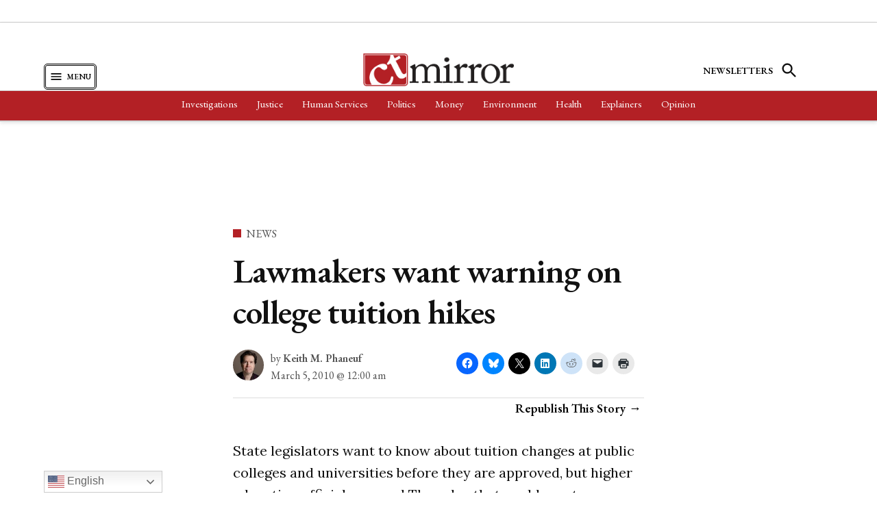

--- FILE ---
content_type: text/html; charset=UTF-8
request_url: https://ctmirror.org/2010/03/05/lawmakers-want-warning-college-tuition-hikes/
body_size: 45920
content:
<!doctype html>
<html lang="en-US">
<head>
	<meta charset="UTF-8" />
	<meta name="viewport" content="width=device-width, initial-scale=1" />
	<link rel="profile" href="https://gmpg.org/xfn/11" />
	<meta name='robots' content='index, follow, max-image-preview:large, max-snippet:-1, max-video-preview:-1' />

	<!-- This site is optimized with the Yoast SEO Premium plugin v26.7 (Yoast SEO v26.7) - https://yoast.com/wordpress/plugins/seo/ -->
	<title>Lawmakers want warning on college tuition hikes</title><style id="perfmatters-used-css">@media screen{body.single-govpack_profiles .govpack-profile{display:flex;flex-wrap:wrap;justify-content:space-between;}body.single-govpack_profiles .profile-content{width:65%;}body.single-govpack_profiles .profile-content:last-child{width:100%;}}:root{--newspack-listings--background:#fff;--newspack-listings--background-screen:#f1f1f1;--newspack-listings--primary:#003da5;--newspack-listings--secondary:#555;--newspack-listings--grey-dark:#1e1e1e;--newspack-listings--grey-medium:#757575;--newspack-listings--grey-light:#ddd;--newspack-listings--border:#ccc;--newspack-listings--border-dark:rgba(0,0,0,.124);--newspack-listings--border-light:hsla(0,0%,100%,.124);--newspack-listings--text-main:#111;--newspack-listings--text-light:#767676;}:root{--newspack-listings--background:#fff;--newspack-listings--background-screen:#f1f1f1;--newspack-listings--primary:#003da5;--newspack-listings--secondary:#555;--newspack-listings--grey-dark:#1e1e1e;--newspack-listings--grey-medium:#757575;--newspack-listings--grey-light:#ddd;--newspack-listings--border:#ccc;--newspack-listings--border-dark:rgba(0,0,0,.124);--newspack-listings--border-light:hsla(0,0%,100%,.124);--newspack-listings--text-main:#111;--newspack-listings--text-light:#767676;}@media screen{}.side-widget.republication_tracker_tool,.widget.republication_tracker_tool{text-align:center;max-width:300px;margin:0 auto;}.side-widget.republication_tracker_tool p,.widget.republication_tracker_tool p{margin-bottom:1em;}.side-widget.republication_tracker_tool a.license,.widget.republication_tracker_tool a.license{border-top:3px double #ddd;border-bottom:3px double #ddd;padding:1em 0;min-width:100%;display:block;}.side-widget.republication_tracker_tool
  button.republication-tracker-tool-button,.widget.republication_tracker_tool button.republication-tracker-tool-button{width:100%;background:#2a7ac2;border:1px solid #255b98;color:#fff;padding:1em;font-size:1.25em;margin:0 0 1em 0;display:block;border-radius:.25em;font-weight:bold;text-shadow:1px 1px 1px #255b98;}.side-widget.republication_tracker_tool
  button.republication-tracker-tool-button:hover,.widget.republication_tracker_tool
  button.republication-tracker-tool-button:hover{background-color:#2863a7;text-decoration:none;cursor:pointer;}#republication-tracker-tool-modal{position:fixed;z-index:999999999;top:0;left:0;width:100%;height:100%;background-color:rgba(0,0,0,.75);}#republication-tracker-tool-modal-content{position:absolute;width:90%;max-width:800px;max-height:90%;overflow:auto;top:50%;left:50%;transform:translate(-50%,-50%);background-color:#fff;padding:2em;text-align:left;}#republication-tracker-tool-modal-content textarea{font-family:monospace;font-size:smaller;box-sizing:border-box;width:100%;margin:.5em 0 2em 0;cursor:auto;background-color:inherit;border-color:inherit;}#republication-tracker-tool-modal-content h2,#republication-tracker-tool-modal-content .cc-license,#republication-tracker-tool-modal-content .cc-policy{border-bottom:1px solid #ccc;padding-bottom:1em;}#republication-tracker-tool-modal-content .cc-license,#republication-tracker-tool-modal-content .cc-policy{margin-bottom:2em;}#republication-tracker-tool-modal-content .cc-license img{margin-bottom:1em;}#republication-tracker-tool-modal-content .article-info h1{margin-bottom:0;}.republication-tracker-tool-close{background:transparent !important;border:0 !important;color:#000 !important;padding:.5em !important;position:absolute;top:0;right:.5em;font-family:sans-serif;text-transform:lowercase;font-size:2em;}.republication-tracker-tool-close:hover{cursor:pointer;opacity:.8;}.republication_tracker_tool .license img{width:88px;}.screen-reader-text{border:0;clip:rect(1px,1px,1px,1px);clip-path:inset(50%);height:1px;margin:-1px;overflow:hidden;padding:0;position:absolute !important;width:1px;word-wrap:normal !important;}</style>
	<link rel="canonical" href="https://ctmirror.org/2010/03/05/lawmakers-want-warning-college-tuition-hikes/" />
	<meta property="og:locale" content="en_US" />
	<meta property="og:type" content="article" />
	<meta property="og:title" content="Lawmakers want warning on college tuition hikes" />
	<meta property="og:description" content="State legislators want to know about tuition changes at public colleges and universities before they are approved, but higher education officials warned Thursday that could create a political and procedural nightmare. “Be very careful, because you’re walking on ground that could become quicksand,” Chancellor David G. Carter of the Connecticut State University system said. Officials [&hellip;]" />
	<meta property="og:url" content="https://ctmirror.org/2010/03/05/lawmakers-want-warning-college-tuition-hikes/" />
	<meta property="og:site_name" content="CT Mirror" />
	<meta property="article:publisher" content="https://facebook.com/ctmirror" />
	<meta property="article:published_time" content="2010-03-05T05:00:00+00:00" />
	<meta property="article:modified_time" content="2022-04-11T03:41:48+00:00" />
	<meta property="og:image" content="https://ctmirror.org/wp-content/uploads/2023/03/CT-Mirror-Social-Share-Image.png" />
	<meta property="og:image:width" content="1300" />
	<meta property="og:image:height" content="681" />
	<meta property="og:image:type" content="image/png" />
	<meta name="author" content="Keith M. Phaneuf" />
	<meta name="twitter:card" content="summary_large_image" />
	<meta name="twitter:creator" content="@CTMirror" />
	<meta name="twitter:site" content="@CTMirror" />
	<meta name="twitter:label1" content="Written by" />
	<meta name="twitter:data1" content="Keith M. Phaneuf" />
	<meta name="twitter:label2" content="Est. reading time" />
	<meta name="twitter:data2" content="3 minutes" />
	<script type="application/ld+json" class="yoast-schema-graph">{"@context":"https://schema.org","@graph":[{"@type":"Article","@id":"https://ctmirror.org/2010/03/05/lawmakers-want-warning-college-tuition-hikes/#article","isPartOf":{"@id":"https://ctmirror.org/2010/03/05/lawmakers-want-warning-college-tuition-hikes/"},"author":[{"@id":"https://ctmirror.org/#/schema/person/44c25665cd3be9c4d218156ce75cf86f"}],"headline":"Lawmakers want warning on college tuition hikes","datePublished":"2010-03-05T05:00:00+00:00","dateModified":"2022-04-11T03:41:48+00:00","mainEntityOfPage":{"@id":"https://ctmirror.org/2010/03/05/lawmakers-want-warning-college-tuition-hikes/"},"wordCount":545,"commentCount":0,"publisher":{"@id":"https://ctmirror.org/#organization"},"articleSection":["News"],"inLanguage":"en-US","potentialAction":[{"@type":"CommentAction","name":"Comment","target":["https://ctmirror.org/2010/03/05/lawmakers-want-warning-college-tuition-hikes/#respond"]}]},{"@type":"WebPage","@id":"https://ctmirror.org/2010/03/05/lawmakers-want-warning-college-tuition-hikes/","url":"https://ctmirror.org/2010/03/05/lawmakers-want-warning-college-tuition-hikes/","name":"Lawmakers want warning on college tuition hikes","isPartOf":{"@id":"https://ctmirror.org/#website"},"datePublished":"2010-03-05T05:00:00+00:00","dateModified":"2022-04-11T03:41:48+00:00","breadcrumb":{"@id":"https://ctmirror.org/2010/03/05/lawmakers-want-warning-college-tuition-hikes/#breadcrumb"},"inLanguage":"en-US","potentialAction":[{"@type":"ReadAction","target":["https://ctmirror.org/2010/03/05/lawmakers-want-warning-college-tuition-hikes/"]}]},{"@type":"BreadcrumbList","@id":"https://ctmirror.org/2010/03/05/lawmakers-want-warning-college-tuition-hikes/#breadcrumb","itemListElement":[{"@type":"ListItem","position":1,"name":"Home","item":"https://ctmirror.org/"},{"@type":"ListItem","position":2,"name":"News","item":"https://ctmirror.org/news/"},{"@type":"ListItem","position":3,"name":"Lawmakers want warning on college tuition hikes"}]},{"@type":"WebSite","@id":"https://ctmirror.org/#website","url":"https://ctmirror.org/","name":"CT Mirror","description":"Connecticut&#039;s Nonprofit Journalism.","publisher":{"@id":"https://ctmirror.org/#organization"},"potentialAction":[{"@type":"SearchAction","target":{"@type":"EntryPoint","urlTemplate":"https://ctmirror.org/?s={search_term_string}"},"query-input":{"@type":"PropertyValueSpecification","valueRequired":true,"valueName":"search_term_string"}}],"inLanguage":"en-US"},{"@type":"Organization","@id":"https://ctmirror.org/#organization","name":"The Connecticut Mirror","url":"https://ctmirror.org/","logo":{"@type":"ImageObject","inLanguage":"en-US","@id":"https://ctmirror.org/#/schema/logo/image/","url":"https://i0.wp.com/ctmirror-images.s3.amazonaws.com/wp-content/uploads/2022/01/CT-Mirror-Social-Share.jpg?fit=1300%2C681&ssl=1","contentUrl":"https://i0.wp.com/ctmirror-images.s3.amazonaws.com/wp-content/uploads/2022/01/CT-Mirror-Social-Share.jpg?fit=1300%2C681&ssl=1","width":1300,"height":681,"caption":"The Connecticut Mirror"},"image":{"@id":"https://ctmirror.org/#/schema/logo/image/"},"sameAs":["https://facebook.com/ctmirror","https://x.com/CTMirror","https://instagram.com/ctmirror","https://www.linkedin.com/company/ctmirror/","https://www.youtube.com/c/TheConnecticutMirror","https://en.wikipedia.org/wiki/The_Connecticut_Mirror"]},{"@type":"Person","@id":"https://ctmirror.org/#/schema/person/44c25665cd3be9c4d218156ce75cf86f","name":"Keith M. Phaneuf","image":{"@type":"ImageObject","inLanguage":"en-US","@id":"https://ctmirror.org/#/schema/person/image/ef352d2db86a059ecab31e3e9ab578d9","url":"https://ctmirror-images.s3.amazonaws.com/wp-content/uploads/2022/03/20220308_StaffPhoto_Hartford_YK_291-e1648173827113-96x96.jpeg","contentUrl":"https://ctmirror-images.s3.amazonaws.com/wp-content/uploads/2022/03/20220308_StaffPhoto_Hartford_YK_291-e1648173827113-96x96.jpeg","caption":"Keith M. Phaneuf"},"description":"Keith has spent most of his four decades as a reporter specializing in state government finances, analyzing such topics as income tax equity, waste in government and the complex funding systems behind Connecticut’s transportation and social services networks. He has been the state finances reporter at CT Mirror since it launched in 2010. Prior to joining CT Mirror Keith was State Capitol bureau chief for The Journal Inquirer of Manchester, a reporter for the Day of New London, and a former contributing writer to The New York Times. Keith is a graduate of and a former journalism instructor at the University of Connecticut.","sameAs":["https://x.com/CTMirrorKeith"],"url":"https://ctmirror.org/author/kphaneuf/"}]}</script>
	<!-- / Yoast SEO Premium plugin. -->


<link rel='dns-prefetch' href='//cdn.broadstreetads.com' />
<link rel='dns-prefetch' href='//public.tableau.com' />
<link rel='dns-prefetch' href='//stats.wp.com' />
<link rel='dns-prefetch' href='//cdn.parsely.com' />
<link rel='dns-prefetch' href='//www.googletagmanager.com' />
<link rel='dns-prefetch' href='//fonts.googleapis.com' />
<link rel='dns-prefetch' href='//v0.wordpress.com' />
<link rel="alternate" type="application/rss+xml" title="CT Mirror &raquo; Feed" href="https://ctmirror.org/feed/" />
<link rel="alternate" type="application/rss+xml" title="CT Mirror &raquo; Comments Feed" href="https://ctmirror.org/comments/feed/" />
<link rel="alternate" type="application/rss+xml" title="CT Mirror &raquo; Lawmakers want warning on college tuition hikes Comments Feed" href="https://ctmirror.org/2010/03/05/lawmakers-want-warning-college-tuition-hikes/feed/" />
<link rel="alternate" title="oEmbed (JSON)" type="application/json+oembed" href="https://ctmirror.org/wp-json/oembed/1.0/embed?url=https%3A%2F%2Fctmirror.org%2F2010%2F03%2F05%2Flawmakers-want-warning-college-tuition-hikes%2F" />
<link rel="alternate" title="oEmbed (XML)" type="text/xml+oembed" href="https://ctmirror.org/wp-json/oembed/1.0/embed?url=https%3A%2F%2Fctmirror.org%2F2010%2F03%2F05%2Flawmakers-want-warning-college-tuition-hikes%2F&#038;format=xml" />
<style id='wp-img-auto-sizes-contain-inline-css'>img:is([sizes=auto i],[sizes^="auto," i]){contain-intrinsic-size:3000px 1500px}</style>
<style id='wp-emoji-styles-inline-css'>img.wp-smiley,img.emoji{display: inline !important;border: none !important;box-shadow: none !important;height: 1em !important;width: 1em !important;margin: 0 0.07em !important;vertical-align: -0.1em !important;background: none !important;padding: 0 !important;}</style>
<style id='wp-block-library-inline-css'>:root{--wp-block-synced-color:#7a00df;--wp-block-synced-color--rgb:122,0,223;--wp-bound-block-color:var(--wp-block-synced-color);--wp-editor-canvas-background:#ddd;--wp-admin-theme-color:#007cba;--wp-admin-theme-color--rgb:0,124,186;--wp-admin-theme-color-darker-10:#006ba1;--wp-admin-theme-color-darker-10--rgb:0,107,160.5;--wp-admin-theme-color-darker-20:#005a87;--wp-admin-theme-color-darker-20--rgb:0,90,135;--wp-admin-border-width-focus:2px}@media (min-resolution:192dpi){:root{--wp-admin-border-width-focus:1.5px}}.wp-element-button{cursor:pointer}:root .has-very-light-gray-background-color{background-color:#eee}:root .has-very-dark-gray-background-color{background-color:#313131}:root .has-very-light-gray-color{color:#eee}:root .has-very-dark-gray-color{color:#313131}:root .has-vivid-green-cyan-to-vivid-cyan-blue-gradient-background{background:linear-gradient(135deg,#00d084,#0693e3)}:root .has-purple-crush-gradient-background{background:linear-gradient(135deg,#34e2e4,#4721fb 50%,#ab1dfe)}:root .has-hazy-dawn-gradient-background{background:linear-gradient(135deg,#faaca8,#dad0ec)}:root .has-subdued-olive-gradient-background{background:linear-gradient(135deg,#fafae1,#67a671)}:root .has-atomic-cream-gradient-background{background:linear-gradient(135deg,#fdd79a,#004a59)}:root .has-nightshade-gradient-background{background:linear-gradient(135deg,#330968,#31cdcf)}:root .has-midnight-gradient-background{background:linear-gradient(135deg,#020381,#2874fc)}:root{--wp--preset--font-size--normal:16px;--wp--preset--font-size--huge:42px}.has-regular-font-size{font-size:1em}.has-larger-font-size{font-size:2.625em}.has-normal-font-size{font-size:var(--wp--preset--font-size--normal)}.has-huge-font-size{font-size:var(--wp--preset--font-size--huge)}.has-text-align-center{text-align:center}.has-text-align-left{text-align:left}.has-text-align-right{text-align:right}.has-fit-text{white-space:nowrap!important}#end-resizable-editor-section{display:none}.aligncenter{clear:both}.items-justified-left{justify-content:flex-start}.items-justified-center{justify-content:center}.items-justified-right{justify-content:flex-end}.items-justified-space-between{justify-content:space-between}.screen-reader-text{border:0;clip-path:inset(50%);height:1px;margin:-1px;overflow:hidden;padding:0;position:absolute;width:1px;word-wrap:normal!important}.screen-reader-text:focus{background-color:#ddd;clip-path:none;color:#444;display:block;font-size:1em;height:auto;left:5px;line-height:normal;padding:15px 23px 14px;text-decoration:none;top:5px;width:auto;z-index:100000}html :where(.has-border-color){border-style:solid}html :where([style*=border-top-color]){border-top-style:solid}html :where([style*=border-right-color]){border-right-style:solid}html :where([style*=border-bottom-color]){border-bottom-style:solid}html :where([style*=border-left-color]){border-left-style:solid}html :where([style*=border-width]){border-style:solid}html :where([style*=border-top-width]){border-top-style:solid}html :where([style*=border-right-width]){border-right-style:solid}html :where([style*=border-bottom-width]){border-bottom-style:solid}html :where([style*=border-left-width]){border-left-style:solid}html :where(img[class*=wp-image-]){height:auto;max-width:100%}:where(figure){margin:0 0 1em}html :where(.is-position-sticky){--wp-admin--admin-bar--position-offset:var(--wp-admin--admin-bar--height,0px)}@media screen and (max-width:600px){html :where(.is-position-sticky){--wp-admin--admin-bar--position-offset:0px}}</style><style id='wp-block-heading-inline-css'>h1:where(.wp-block-heading).has-background,h2:where(.wp-block-heading).has-background,h3:where(.wp-block-heading).has-background,h4:where(.wp-block-heading).has-background,h5:where(.wp-block-heading).has-background,h6:where(.wp-block-heading).has-background{padding:1.25em 2.375em}h1.has-text-align-left[style*=writing-mode]:where([style*=vertical-lr]),h1.has-text-align-right[style*=writing-mode]:where([style*=vertical-rl]),h2.has-text-align-left[style*=writing-mode]:where([style*=vertical-lr]),h2.has-text-align-right[style*=writing-mode]:where([style*=vertical-rl]),h3.has-text-align-left[style*=writing-mode]:where([style*=vertical-lr]),h3.has-text-align-right[style*=writing-mode]:where([style*=vertical-rl]),h4.has-text-align-left[style*=writing-mode]:where([style*=vertical-lr]),h4.has-text-align-right[style*=writing-mode]:where([style*=vertical-rl]),h5.has-text-align-left[style*=writing-mode]:where([style*=vertical-lr]),h5.has-text-align-right[style*=writing-mode]:where([style*=vertical-rl]),h6.has-text-align-left[style*=writing-mode]:where([style*=vertical-lr]),h6.has-text-align-right[style*=writing-mode]:where([style*=vertical-rl]){rotate:180deg}</style>
<style id='wp-block-image-inline-css'>.wp-block-image>a,.wp-block-image>figure>a{display:inline-block}.wp-block-image img{box-sizing:border-box;height:auto;max-width:100%;vertical-align:bottom}@media not (prefers-reduced-motion){.wp-block-image img.hide{visibility:hidden}.wp-block-image img.show{animation:show-content-image .4s}}.wp-block-image[style*=border-radius] img,.wp-block-image[style*=border-radius]>a{border-radius:inherit}.wp-block-image.has-custom-border img{box-sizing:border-box}.wp-block-image.aligncenter{text-align:center}.wp-block-image.alignfull>a,.wp-block-image.alignwide>a{width:100%}.wp-block-image.alignfull img,.wp-block-image.alignwide img{height:auto;width:100%}.wp-block-image .aligncenter,.wp-block-image .alignleft,.wp-block-image .alignright,.wp-block-image.aligncenter,.wp-block-image.alignleft,.wp-block-image.alignright{display:table}.wp-block-image .aligncenter>figcaption,.wp-block-image .alignleft>figcaption,.wp-block-image .alignright>figcaption,.wp-block-image.aligncenter>figcaption,.wp-block-image.alignleft>figcaption,.wp-block-image.alignright>figcaption{caption-side:bottom;display:table-caption}.wp-block-image .alignleft{float:left;margin:.5em 1em .5em 0}.wp-block-image .alignright{float:right;margin:.5em 0 .5em 1em}.wp-block-image .aligncenter{margin-left:auto;margin-right:auto}.wp-block-image :where(figcaption){margin-bottom:1em;margin-top:.5em}.wp-block-image.is-style-circle-mask img{border-radius:9999px}@supports ((-webkit-mask-image:none) or (mask-image:none)) or (-webkit-mask-image:none){.wp-block-image.is-style-circle-mask img{border-radius:0;-webkit-mask-image:url('data:image/svg+xml;utf8,<svg viewBox="0 0 100 100" xmlns="http://www.w3.org/2000/svg"><circle cx="50" cy="50" r="50"/></svg>');mask-image:url('data:image/svg+xml;utf8,<svg viewBox="0 0 100 100" xmlns="http://www.w3.org/2000/svg"><circle cx="50" cy="50" r="50"/></svg>');mask-mode:alpha;-webkit-mask-position:center;mask-position:center;-webkit-mask-repeat:no-repeat;mask-repeat:no-repeat;-webkit-mask-size:contain;mask-size:contain}}:root :where(.wp-block-image.is-style-rounded img,.wp-block-image .is-style-rounded img){border-radius:9999px}.wp-block-image figure{margin:0}.wp-lightbox-container{display:flex;flex-direction:column;position:relative}.wp-lightbox-container img{cursor:zoom-in}.wp-lightbox-container img:hover+button{opacity:1}.wp-lightbox-container button{align-items:center;backdrop-filter:blur(16px) saturate(180%);background-color:#5a5a5a40;border:none;border-radius:4px;cursor:zoom-in;display:flex;height:20px;justify-content:center;opacity:0;padding:0;position:absolute;right:16px;text-align:center;top:16px;width:20px;z-index:100}@media not (prefers-reduced-motion){.wp-lightbox-container button{transition:opacity .2s ease}}.wp-lightbox-container button:focus-visible{outline:3px auto #5a5a5a40;outline:3px auto -webkit-focus-ring-color;outline-offset:3px}.wp-lightbox-container button:hover{cursor:pointer;opacity:1}.wp-lightbox-container button:focus{opacity:1}.wp-lightbox-container button:focus,.wp-lightbox-container button:hover,.wp-lightbox-container button:not(:hover):not(:active):not(.has-background){background-color:#5a5a5a40;border:none}.wp-lightbox-overlay{box-sizing:border-box;cursor:zoom-out;height:100vh;left:0;overflow:hidden;position:fixed;top:0;visibility:hidden;width:100%;z-index:100000}.wp-lightbox-overlay .close-button{align-items:center;cursor:pointer;display:flex;justify-content:center;min-height:40px;min-width:40px;padding:0;position:absolute;right:calc(env(safe-area-inset-right) + 16px);top:calc(env(safe-area-inset-top) + 16px);z-index:5000000}.wp-lightbox-overlay .close-button:focus,.wp-lightbox-overlay .close-button:hover,.wp-lightbox-overlay .close-button:not(:hover):not(:active):not(.has-background){background:none;border:none}.wp-lightbox-overlay .lightbox-image-container{height:var(--wp--lightbox-container-height);left:50%;overflow:hidden;position:absolute;top:50%;transform:translate(-50%,-50%);transform-origin:top left;width:var(--wp--lightbox-container-width);z-index:9999999999}.wp-lightbox-overlay .wp-block-image{align-items:center;box-sizing:border-box;display:flex;height:100%;justify-content:center;margin:0;position:relative;transform-origin:0 0;width:100%;z-index:3000000}.wp-lightbox-overlay .wp-block-image img{height:var(--wp--lightbox-image-height);min-height:var(--wp--lightbox-image-height);min-width:var(--wp--lightbox-image-width);width:var(--wp--lightbox-image-width)}.wp-lightbox-overlay .wp-block-image figcaption{display:none}.wp-lightbox-overlay button{background:none;border:none}.wp-lightbox-overlay .scrim{background-color:#fff;height:100%;opacity:.9;position:absolute;width:100%;z-index:2000000}.wp-lightbox-overlay.active{visibility:visible}@media not (prefers-reduced-motion){.wp-lightbox-overlay.active{animation:turn-on-visibility .25s both}.wp-lightbox-overlay.active img{animation:turn-on-visibility .35s both}.wp-lightbox-overlay.show-closing-animation:not(.active){animation:turn-off-visibility .35s both}.wp-lightbox-overlay.show-closing-animation:not(.active) img{animation:turn-off-visibility .25s both}.wp-lightbox-overlay.zoom.active{animation:none;opacity:1;visibility:visible}.wp-lightbox-overlay.zoom.active .lightbox-image-container{animation:lightbox-zoom-in .4s}.wp-lightbox-overlay.zoom.active .lightbox-image-container img{animation:none}.wp-lightbox-overlay.zoom.active .scrim{animation:turn-on-visibility .4s forwards}.wp-lightbox-overlay.zoom.show-closing-animation:not(.active){animation:none}.wp-lightbox-overlay.zoom.show-closing-animation:not(.active) .lightbox-image-container{animation:lightbox-zoom-out .4s}.wp-lightbox-overlay.zoom.show-closing-animation:not(.active) .lightbox-image-container img{animation:none}.wp-lightbox-overlay.zoom.show-closing-animation:not(.active) .scrim{animation:turn-off-visibility .4s forwards}}@keyframes show-content-image{0%{visibility:hidden}99%{visibility:hidden}to{visibility:visible}}@keyframes turn-on-visibility{0%{opacity:0}to{opacity:1}}@keyframes turn-off-visibility{0%{opacity:1;visibility:visible}99%{opacity:0;visibility:visible}to{opacity:0;visibility:hidden}}@keyframes lightbox-zoom-in{0%{transform:translate(calc((-100vw + var(--wp--lightbox-scrollbar-width))/2 + var(--wp--lightbox-initial-left-position)),calc(-50vh + var(--wp--lightbox-initial-top-position))) scale(var(--wp--lightbox-scale))}to{transform:translate(-50%,-50%) scale(1)}}@keyframes lightbox-zoom-out{0%{transform:translate(-50%,-50%) scale(1);visibility:visible}99%{visibility:visible}to{transform:translate(calc((-100vw + var(--wp--lightbox-scrollbar-width))/2 + var(--wp--lightbox-initial-left-position)),calc(-50vh + var(--wp--lightbox-initial-top-position))) scale(var(--wp--lightbox-scale));visibility:hidden}}</style>
<style id='wp-block-image-theme-inline-css'>:root :where(.wp-block-image figcaption){color:#555;font-size:13px;text-align:center}.is-dark-theme :root :where(.wp-block-image figcaption){color:#ffffffa6}.wp-block-image{margin:0 0 1em}</style>
<style id='wp-block-columns-inline-css'>.wp-block-columns{box-sizing:border-box;display:flex;flex-wrap:wrap!important}@media (min-width:782px){.wp-block-columns{flex-wrap:nowrap!important}}.wp-block-columns{align-items:normal!important}.wp-block-columns.are-vertically-aligned-top{align-items:flex-start}.wp-block-columns.are-vertically-aligned-center{align-items:center}.wp-block-columns.are-vertically-aligned-bottom{align-items:flex-end}@media (max-width:781px){.wp-block-columns:not(.is-not-stacked-on-mobile)>.wp-block-column{flex-basis:100%!important}}@media (min-width:782px){.wp-block-columns:not(.is-not-stacked-on-mobile)>.wp-block-column{flex-basis:0;flex-grow:1}.wp-block-columns:not(.is-not-stacked-on-mobile)>.wp-block-column[style*=flex-basis]{flex-grow:0}}.wp-block-columns.is-not-stacked-on-mobile{flex-wrap:nowrap!important}.wp-block-columns.is-not-stacked-on-mobile>.wp-block-column{flex-basis:0;flex-grow:1}.wp-block-columns.is-not-stacked-on-mobile>.wp-block-column[style*=flex-basis]{flex-grow:0}:where(.wp-block-columns){margin-bottom:1.75em}:where(.wp-block-columns.has-background){padding:1.25em 2.375em}.wp-block-column{flex-grow:1;min-width:0;overflow-wrap:break-word;word-break:break-word}.wp-block-column.is-vertically-aligned-top{align-self:flex-start}.wp-block-column.is-vertically-aligned-center{align-self:center}.wp-block-column.is-vertically-aligned-bottom{align-self:flex-end}.wp-block-column.is-vertically-aligned-stretch{align-self:stretch}.wp-block-column.is-vertically-aligned-bottom,.wp-block-column.is-vertically-aligned-center,.wp-block-column.is-vertically-aligned-top{width:100%}</style>
<style id='wp-block-group-inline-css'>.wp-block-group{box-sizing:border-box}:where(.wp-block-group.wp-block-group-is-layout-constrained){position:relative}</style>
<style id='wp-block-group-theme-inline-css'>:where(.wp-block-group.has-background){padding:1.25em 2.375em}</style>
<style id='wp-block-social-links-inline-css'>.wp-block-social-links{background:none;box-sizing:border-box;margin-left:0;padding-left:0;padding-right:0;text-indent:0}.wp-block-social-links .wp-social-link a,.wp-block-social-links .wp-social-link a:hover{border-bottom:0;box-shadow:none;text-decoration:none}.wp-block-social-links .wp-social-link svg{height:1em;width:1em}.wp-block-social-links .wp-social-link span:not(.screen-reader-text){font-size:.65em;margin-left:.5em;margin-right:.5em}.wp-block-social-links.has-small-icon-size{font-size:16px}.wp-block-social-links,.wp-block-social-links.has-normal-icon-size{font-size:24px}.wp-block-social-links.has-large-icon-size{font-size:36px}.wp-block-social-links.has-huge-icon-size{font-size:48px}.wp-block-social-links.aligncenter{display:flex;justify-content:center}.wp-block-social-links.alignright{justify-content:flex-end}.wp-block-social-link{border-radius:9999px;display:block}@media not (prefers-reduced-motion){.wp-block-social-link{transition:transform .1s ease}}.wp-block-social-link{height:auto}.wp-block-social-link a{align-items:center;display:flex;line-height:0}.wp-block-social-link:hover{transform:scale(1.1)}.wp-block-social-links .wp-block-social-link.wp-social-link{display:inline-block;margin:0;padding:0}.wp-block-social-links .wp-block-social-link.wp-social-link .wp-block-social-link-anchor,.wp-block-social-links .wp-block-social-link.wp-social-link .wp-block-social-link-anchor svg,.wp-block-social-links .wp-block-social-link.wp-social-link .wp-block-social-link-anchor:active,.wp-block-social-links .wp-block-social-link.wp-social-link .wp-block-social-link-anchor:hover,.wp-block-social-links .wp-block-social-link.wp-social-link .wp-block-social-link-anchor:visited{color:currentColor;fill:currentColor}:where(.wp-block-social-links:not(.is-style-logos-only)) .wp-social-link{background-color:#f0f0f0;color:#444}:where(.wp-block-social-links:not(.is-style-logos-only)) .wp-social-link-amazon{background-color:#f90;color:#fff}:where(.wp-block-social-links:not(.is-style-logos-only)) .wp-social-link-bandcamp{background-color:#1ea0c3;color:#fff}:where(.wp-block-social-links:not(.is-style-logos-only)) .wp-social-link-behance{background-color:#0757fe;color:#fff}:where(.wp-block-social-links:not(.is-style-logos-only)) .wp-social-link-bluesky{background-color:#0a7aff;color:#fff}:where(.wp-block-social-links:not(.is-style-logos-only)) .wp-social-link-codepen{background-color:#1e1f26;color:#fff}:where(.wp-block-social-links:not(.is-style-logos-only)) .wp-social-link-deviantart{background-color:#02e49b;color:#fff}:where(.wp-block-social-links:not(.is-style-logos-only)) .wp-social-link-discord{background-color:#5865f2;color:#fff}:where(.wp-block-social-links:not(.is-style-logos-only)) .wp-social-link-dribbble{background-color:#e94c89;color:#fff}:where(.wp-block-social-links:not(.is-style-logos-only)) .wp-social-link-dropbox{background-color:#4280ff;color:#fff}:where(.wp-block-social-links:not(.is-style-logos-only)) .wp-social-link-etsy{background-color:#f45800;color:#fff}:where(.wp-block-social-links:not(.is-style-logos-only)) .wp-social-link-facebook{background-color:#0866ff;color:#fff}:where(.wp-block-social-links:not(.is-style-logos-only)) .wp-social-link-fivehundredpx{background-color:#000;color:#fff}:where(.wp-block-social-links:not(.is-style-logos-only)) .wp-social-link-flickr{background-color:#0461dd;color:#fff}:where(.wp-block-social-links:not(.is-style-logos-only)) .wp-social-link-foursquare{background-color:#e65678;color:#fff}:where(.wp-block-social-links:not(.is-style-logos-only)) .wp-social-link-github{background-color:#24292d;color:#fff}:where(.wp-block-social-links:not(.is-style-logos-only)) .wp-social-link-goodreads{background-color:#eceadd;color:#382110}:where(.wp-block-social-links:not(.is-style-logos-only)) .wp-social-link-google{background-color:#ea4434;color:#fff}:where(.wp-block-social-links:not(.is-style-logos-only)) .wp-social-link-gravatar{background-color:#1d4fc4;color:#fff}:where(.wp-block-social-links:not(.is-style-logos-only)) .wp-social-link-instagram{background-color:#f00075;color:#fff}:where(.wp-block-social-links:not(.is-style-logos-only)) .wp-social-link-lastfm{background-color:#e21b24;color:#fff}:where(.wp-block-social-links:not(.is-style-logos-only)) .wp-social-link-linkedin{background-color:#0d66c2;color:#fff}:where(.wp-block-social-links:not(.is-style-logos-only)) .wp-social-link-mastodon{background-color:#3288d4;color:#fff}:where(.wp-block-social-links:not(.is-style-logos-only)) .wp-social-link-medium{background-color:#000;color:#fff}:where(.wp-block-social-links:not(.is-style-logos-only)) .wp-social-link-meetup{background-color:#f6405f;color:#fff}:where(.wp-block-social-links:not(.is-style-logos-only)) .wp-social-link-patreon{background-color:#000;color:#fff}:where(.wp-block-social-links:not(.is-style-logos-only)) .wp-social-link-pinterest{background-color:#e60122;color:#fff}:where(.wp-block-social-links:not(.is-style-logos-only)) .wp-social-link-pocket{background-color:#ef4155;color:#fff}:where(.wp-block-social-links:not(.is-style-logos-only)) .wp-social-link-reddit{background-color:#ff4500;color:#fff}:where(.wp-block-social-links:not(.is-style-logos-only)) .wp-social-link-skype{background-color:#0478d7;color:#fff}:where(.wp-block-social-links:not(.is-style-logos-only)) .wp-social-link-snapchat{background-color:#fefc00;color:#fff;stroke:#000}:where(.wp-block-social-links:not(.is-style-logos-only)) .wp-social-link-soundcloud{background-color:#ff5600;color:#fff}:where(.wp-block-social-links:not(.is-style-logos-only)) .wp-social-link-spotify{background-color:#1bd760;color:#fff}:where(.wp-block-social-links:not(.is-style-logos-only)) .wp-social-link-telegram{background-color:#2aabee;color:#fff}:where(.wp-block-social-links:not(.is-style-logos-only)) .wp-social-link-threads{background-color:#000;color:#fff}:where(.wp-block-social-links:not(.is-style-logos-only)) .wp-social-link-tiktok{background-color:#000;color:#fff}:where(.wp-block-social-links:not(.is-style-logos-only)) .wp-social-link-tumblr{background-color:#011835;color:#fff}:where(.wp-block-social-links:not(.is-style-logos-only)) .wp-social-link-twitch{background-color:#6440a4;color:#fff}:where(.wp-block-social-links:not(.is-style-logos-only)) .wp-social-link-twitter{background-color:#1da1f2;color:#fff}:where(.wp-block-social-links:not(.is-style-logos-only)) .wp-social-link-vimeo{background-color:#1eb7ea;color:#fff}:where(.wp-block-social-links:not(.is-style-logos-only)) .wp-social-link-vk{background-color:#4680c2;color:#fff}:where(.wp-block-social-links:not(.is-style-logos-only)) .wp-social-link-wordpress{background-color:#3499cd;color:#fff}:where(.wp-block-social-links:not(.is-style-logos-only)) .wp-social-link-whatsapp{background-color:#25d366;color:#fff}:where(.wp-block-social-links:not(.is-style-logos-only)) .wp-social-link-x{background-color:#000;color:#fff}:where(.wp-block-social-links:not(.is-style-logos-only)) .wp-social-link-yelp{background-color:#d32422;color:#fff}:where(.wp-block-social-links:not(.is-style-logos-only)) .wp-social-link-youtube{background-color:red;color:#fff}:where(.wp-block-social-links.is-style-logos-only) .wp-social-link{background:none}:where(.wp-block-social-links.is-style-logos-only) .wp-social-link svg{height:1.25em;width:1.25em}:where(.wp-block-social-links.is-style-logos-only) .wp-social-link-amazon{color:#f90}:where(.wp-block-social-links.is-style-logos-only) .wp-social-link-bandcamp{color:#1ea0c3}:where(.wp-block-social-links.is-style-logos-only) .wp-social-link-behance{color:#0757fe}:where(.wp-block-social-links.is-style-logos-only) .wp-social-link-bluesky{color:#0a7aff}:where(.wp-block-social-links.is-style-logos-only) .wp-social-link-codepen{color:#1e1f26}:where(.wp-block-social-links.is-style-logos-only) .wp-social-link-deviantart{color:#02e49b}:where(.wp-block-social-links.is-style-logos-only) .wp-social-link-discord{color:#5865f2}:where(.wp-block-social-links.is-style-logos-only) .wp-social-link-dribbble{color:#e94c89}:where(.wp-block-social-links.is-style-logos-only) .wp-social-link-dropbox{color:#4280ff}:where(.wp-block-social-links.is-style-logos-only) .wp-social-link-etsy{color:#f45800}:where(.wp-block-social-links.is-style-logos-only) .wp-social-link-facebook{color:#0866ff}:where(.wp-block-social-links.is-style-logos-only) .wp-social-link-fivehundredpx{color:#000}:where(.wp-block-social-links.is-style-logos-only) .wp-social-link-flickr{color:#0461dd}:where(.wp-block-social-links.is-style-logos-only) .wp-social-link-foursquare{color:#e65678}:where(.wp-block-social-links.is-style-logos-only) .wp-social-link-github{color:#24292d}:where(.wp-block-social-links.is-style-logos-only) .wp-social-link-goodreads{color:#382110}:where(.wp-block-social-links.is-style-logos-only) .wp-social-link-google{color:#ea4434}:where(.wp-block-social-links.is-style-logos-only) .wp-social-link-gravatar{color:#1d4fc4}:where(.wp-block-social-links.is-style-logos-only) .wp-social-link-instagram{color:#f00075}:where(.wp-block-social-links.is-style-logos-only) .wp-social-link-lastfm{color:#e21b24}:where(.wp-block-social-links.is-style-logos-only) .wp-social-link-linkedin{color:#0d66c2}:where(.wp-block-social-links.is-style-logos-only) .wp-social-link-mastodon{color:#3288d4}:where(.wp-block-social-links.is-style-logos-only) .wp-social-link-medium{color:#000}:where(.wp-block-social-links.is-style-logos-only) .wp-social-link-meetup{color:#f6405f}:where(.wp-block-social-links.is-style-logos-only) .wp-social-link-patreon{color:#000}:where(.wp-block-social-links.is-style-logos-only) .wp-social-link-pinterest{color:#e60122}:where(.wp-block-social-links.is-style-logos-only) .wp-social-link-pocket{color:#ef4155}:where(.wp-block-social-links.is-style-logos-only) .wp-social-link-reddit{color:#ff4500}:where(.wp-block-social-links.is-style-logos-only) .wp-social-link-skype{color:#0478d7}:where(.wp-block-social-links.is-style-logos-only) .wp-social-link-snapchat{color:#fff;stroke:#000}:where(.wp-block-social-links.is-style-logos-only) .wp-social-link-soundcloud{color:#ff5600}:where(.wp-block-social-links.is-style-logos-only) .wp-social-link-spotify{color:#1bd760}:where(.wp-block-social-links.is-style-logos-only) .wp-social-link-telegram{color:#2aabee}:where(.wp-block-social-links.is-style-logos-only) .wp-social-link-threads{color:#000}:where(.wp-block-social-links.is-style-logos-only) .wp-social-link-tiktok{color:#000}:where(.wp-block-social-links.is-style-logos-only) .wp-social-link-tumblr{color:#011835}:where(.wp-block-social-links.is-style-logos-only) .wp-social-link-twitch{color:#6440a4}:where(.wp-block-social-links.is-style-logos-only) .wp-social-link-twitter{color:#1da1f2}:where(.wp-block-social-links.is-style-logos-only) .wp-social-link-vimeo{color:#1eb7ea}:where(.wp-block-social-links.is-style-logos-only) .wp-social-link-vk{color:#4680c2}:where(.wp-block-social-links.is-style-logos-only) .wp-social-link-whatsapp{color:#25d366}:where(.wp-block-social-links.is-style-logos-only) .wp-social-link-wordpress{color:#3499cd}:where(.wp-block-social-links.is-style-logos-only) .wp-social-link-x{color:#000}:where(.wp-block-social-links.is-style-logos-only) .wp-social-link-yelp{color:#d32422}:where(.wp-block-social-links.is-style-logos-only) .wp-social-link-youtube{color:red}.wp-block-social-links.is-style-pill-shape .wp-social-link{width:auto}:root :where(.wp-block-social-links .wp-social-link a){padding:.25em}:root :where(.wp-block-social-links.is-style-logos-only .wp-social-link a){padding:0}:root :where(.wp-block-social-links.is-style-pill-shape .wp-social-link a){padding-left:.6666666667em;padding-right:.6666666667em}.wp-block-social-links:not(.has-icon-color):not(.has-icon-background-color) .wp-social-link-snapchat .wp-block-social-link-label{color:#000}</style>
<style id='global-styles-inline-css'>:root{--wp--preset--aspect-ratio--square: 1;--wp--preset--aspect-ratio--4-3: 4/3;--wp--preset--aspect-ratio--3-4: 3/4;--wp--preset--aspect-ratio--3-2: 3/2;--wp--preset--aspect-ratio--2-3: 2/3;--wp--preset--aspect-ratio--16-9: 16/9;--wp--preset--aspect-ratio--9-16: 9/16;--wp--preset--color--black: #000000;--wp--preset--color--cyan-bluish-gray: #abb8c3;--wp--preset--color--white: #FFFFFF;--wp--preset--color--pale-pink: #f78da7;--wp--preset--color--vivid-red: #cf2e2e;--wp--preset--color--luminous-vivid-orange: #ff6900;--wp--preset--color--luminous-vivid-amber: #fcb900;--wp--preset--color--light-green-cyan: #7bdcb5;--wp--preset--color--vivid-green-cyan: #00d084;--wp--preset--color--pale-cyan-blue: #8ed1fc;--wp--preset--color--vivid-cyan-blue: #0693e3;--wp--preset--color--vivid-purple: #9b51e0;--wp--preset--color--primary: #b32025;--wp--preset--color--primary-variation: #8b0000;--wp--preset--color--secondary: #ffdf40;--wp--preset--color--secondary-variation: #d7b718;--wp--preset--color--dark-gray: #111111;--wp--preset--color--medium-gray: #767676;--wp--preset--color--light-gray: #EEEEEE;--wp--preset--gradient--vivid-cyan-blue-to-vivid-purple: linear-gradient(135deg,rgb(6,147,227) 0%,rgb(155,81,224) 100%);--wp--preset--gradient--light-green-cyan-to-vivid-green-cyan: linear-gradient(135deg,rgb(122,220,180) 0%,rgb(0,208,130) 100%);--wp--preset--gradient--luminous-vivid-amber-to-luminous-vivid-orange: linear-gradient(135deg,rgb(252,185,0) 0%,rgb(255,105,0) 100%);--wp--preset--gradient--luminous-vivid-orange-to-vivid-red: linear-gradient(135deg,rgb(255,105,0) 0%,rgb(207,46,46) 100%);--wp--preset--gradient--very-light-gray-to-cyan-bluish-gray: linear-gradient(135deg,rgb(238,238,238) 0%,rgb(169,184,195) 100%);--wp--preset--gradient--cool-to-warm-spectrum: linear-gradient(135deg,rgb(74,234,220) 0%,rgb(151,120,209) 20%,rgb(207,42,186) 40%,rgb(238,44,130) 60%,rgb(251,105,98) 80%,rgb(254,248,76) 100%);--wp--preset--gradient--blush-light-purple: linear-gradient(135deg,rgb(255,206,236) 0%,rgb(152,150,240) 100%);--wp--preset--gradient--blush-bordeaux: linear-gradient(135deg,rgb(254,205,165) 0%,rgb(254,45,45) 50%,rgb(107,0,62) 100%);--wp--preset--gradient--luminous-dusk: linear-gradient(135deg,rgb(255,203,112) 0%,rgb(199,81,192) 50%,rgb(65,88,208) 100%);--wp--preset--gradient--pale-ocean: linear-gradient(135deg,rgb(255,245,203) 0%,rgb(182,227,212) 50%,rgb(51,167,181) 100%);--wp--preset--gradient--electric-grass: linear-gradient(135deg,rgb(202,248,128) 0%,rgb(113,206,126) 100%);--wp--preset--gradient--midnight: linear-gradient(135deg,rgb(2,3,129) 0%,rgb(40,116,252) 100%);--wp--preset--gradient--grad-1: linear-gradient( 135deg,rgb( 179,32,37) 0%,rgb( 139,0,0) 100% );--wp--preset--gradient--grad-2: linear-gradient( 135deg,rgb( 255,223,64) 0%,rgb( 215,183,24) 100% );--wp--preset--gradient--grad-3: linear-gradient( 135deg,rgb( 17,17,17 ) 0%,rgb( 85,85,85 ) 100% );--wp--preset--gradient--grad-4: linear-gradient( 135deg,rgb( 68,68,68 ) 0%,rgb( 136,136,136 ) 100% );--wp--preset--gradient--grad-5: linear-gradient( 135deg,rgb( 119,119,119 ) 0%,rgb( 221,221,221 ) 100% );--wp--preset--gradient--grad-6: linear-gradient( 135deg,rgb( 221,221,221 ) 0%,rgb( 255,255,255 ) 100% );--wp--preset--font-size--small: 16px;--wp--preset--font-size--medium: 20px;--wp--preset--font-size--large: 36px;--wp--preset--font-size--x-large: 42px;--wp--preset--font-size--normal: 20px;--wp--preset--font-size--huge: 44px;--wp--preset--spacing--20: 0.44rem;--wp--preset--spacing--30: 0.67rem;--wp--preset--spacing--40: 1rem;--wp--preset--spacing--50: 1.5rem;--wp--preset--spacing--60: 2.25rem;--wp--preset--spacing--70: 3.38rem;--wp--preset--spacing--80: 5.06rem;--wp--preset--shadow--natural: 6px 6px 9px rgba(0,0,0,0.2);--wp--preset--shadow--deep: 12px 12px 50px rgba(0,0,0,0.4);--wp--preset--shadow--sharp: 6px 6px 0px rgba(0,0,0,0.2);--wp--preset--shadow--outlined: 6px 6px 0px -3px rgb(255,255,255),6px 6px rgb(0,0,0);--wp--preset--shadow--crisp: 6px 6px 0px rgb(0,0,0);}:where(.is-layout-flex){gap: 0.5em;}:where(.is-layout-grid){gap: 0.5em;}body .is-layout-flex{display: flex;}.is-layout-flex{flex-wrap: wrap;align-items: center;}.is-layout-flex > :is(*,div){margin: 0;}body .is-layout-grid{display: grid;}.is-layout-grid > :is(*,div){margin: 0;}:where(.wp-block-columns.is-layout-flex){gap: 2em;}:where(.wp-block-columns.is-layout-grid){gap: 2em;}:where(.wp-block-post-template.is-layout-flex){gap: 1.25em;}:where(.wp-block-post-template.is-layout-grid){gap: 1.25em;}.has-black-color{color: var(--wp--preset--color--black) !important;}.has-cyan-bluish-gray-color{color: var(--wp--preset--color--cyan-bluish-gray) !important;}.has-white-color{color: var(--wp--preset--color--white) !important;}.has-pale-pink-color{color: var(--wp--preset--color--pale-pink) !important;}.has-vivid-red-color{color: var(--wp--preset--color--vivid-red) !important;}.has-luminous-vivid-orange-color{color: var(--wp--preset--color--luminous-vivid-orange) !important;}.has-luminous-vivid-amber-color{color: var(--wp--preset--color--luminous-vivid-amber) !important;}.has-light-green-cyan-color{color: var(--wp--preset--color--light-green-cyan) !important;}.has-vivid-green-cyan-color{color: var(--wp--preset--color--vivid-green-cyan) !important;}.has-pale-cyan-blue-color{color: var(--wp--preset--color--pale-cyan-blue) !important;}.has-vivid-cyan-blue-color{color: var(--wp--preset--color--vivid-cyan-blue) !important;}.has-vivid-purple-color{color: var(--wp--preset--color--vivid-purple) !important;}.has-black-background-color{background-color: var(--wp--preset--color--black) !important;}.has-cyan-bluish-gray-background-color{background-color: var(--wp--preset--color--cyan-bluish-gray) !important;}.has-white-background-color{background-color: var(--wp--preset--color--white) !important;}.has-pale-pink-background-color{background-color: var(--wp--preset--color--pale-pink) !important;}.has-vivid-red-background-color{background-color: var(--wp--preset--color--vivid-red) !important;}.has-luminous-vivid-orange-background-color{background-color: var(--wp--preset--color--luminous-vivid-orange) !important;}.has-luminous-vivid-amber-background-color{background-color: var(--wp--preset--color--luminous-vivid-amber) !important;}.has-light-green-cyan-background-color{background-color: var(--wp--preset--color--light-green-cyan) !important;}.has-vivid-green-cyan-background-color{background-color: var(--wp--preset--color--vivid-green-cyan) !important;}.has-pale-cyan-blue-background-color{background-color: var(--wp--preset--color--pale-cyan-blue) !important;}.has-vivid-cyan-blue-background-color{background-color: var(--wp--preset--color--vivid-cyan-blue) !important;}.has-vivid-purple-background-color{background-color: var(--wp--preset--color--vivid-purple) !important;}.has-black-border-color{border-color: var(--wp--preset--color--black) !important;}.has-cyan-bluish-gray-border-color{border-color: var(--wp--preset--color--cyan-bluish-gray) !important;}.has-white-border-color{border-color: var(--wp--preset--color--white) !important;}.has-pale-pink-border-color{border-color: var(--wp--preset--color--pale-pink) !important;}.has-vivid-red-border-color{border-color: var(--wp--preset--color--vivid-red) !important;}.has-luminous-vivid-orange-border-color{border-color: var(--wp--preset--color--luminous-vivid-orange) !important;}.has-luminous-vivid-amber-border-color{border-color: var(--wp--preset--color--luminous-vivid-amber) !important;}.has-light-green-cyan-border-color{border-color: var(--wp--preset--color--light-green-cyan) !important;}.has-vivid-green-cyan-border-color{border-color: var(--wp--preset--color--vivid-green-cyan) !important;}.has-pale-cyan-blue-border-color{border-color: var(--wp--preset--color--pale-cyan-blue) !important;}.has-vivid-cyan-blue-border-color{border-color: var(--wp--preset--color--vivid-cyan-blue) !important;}.has-vivid-purple-border-color{border-color: var(--wp--preset--color--vivid-purple) !important;}.has-vivid-cyan-blue-to-vivid-purple-gradient-background{background: var(--wp--preset--gradient--vivid-cyan-blue-to-vivid-purple) !important;}.has-light-green-cyan-to-vivid-green-cyan-gradient-background{background: var(--wp--preset--gradient--light-green-cyan-to-vivid-green-cyan) !important;}.has-luminous-vivid-amber-to-luminous-vivid-orange-gradient-background{background: var(--wp--preset--gradient--luminous-vivid-amber-to-luminous-vivid-orange) !important;}.has-luminous-vivid-orange-to-vivid-red-gradient-background{background: var(--wp--preset--gradient--luminous-vivid-orange-to-vivid-red) !important;}.has-very-light-gray-to-cyan-bluish-gray-gradient-background{background: var(--wp--preset--gradient--very-light-gray-to-cyan-bluish-gray) !important;}.has-cool-to-warm-spectrum-gradient-background{background: var(--wp--preset--gradient--cool-to-warm-spectrum) !important;}.has-blush-light-purple-gradient-background{background: var(--wp--preset--gradient--blush-light-purple) !important;}.has-blush-bordeaux-gradient-background{background: var(--wp--preset--gradient--blush-bordeaux) !important;}.has-luminous-dusk-gradient-background{background: var(--wp--preset--gradient--luminous-dusk) !important;}.has-pale-ocean-gradient-background{background: var(--wp--preset--gradient--pale-ocean) !important;}.has-electric-grass-gradient-background{background: var(--wp--preset--gradient--electric-grass) !important;}.has-midnight-gradient-background{background: var(--wp--preset--gradient--midnight) !important;}.has-small-font-size{font-size: var(--wp--preset--font-size--small) !important;}.has-medium-font-size{font-size: var(--wp--preset--font-size--medium) !important;}.has-large-font-size{font-size: var(--wp--preset--font-size--large) !important;}.has-x-large-font-size{font-size: var(--wp--preset--font-size--x-large) !important;}:where(.wp-block-columns.is-layout-flex){gap: 2em;}:where(.wp-block-columns.is-layout-grid){gap: 2em;}</style>
<style id='core-block-supports-inline-css'>.wp-container-core-columns-is-layout-9d6595d7{flex-wrap:nowrap;}.wp-elements-6ece45bb91a12a3a543ee6d102a896e1 a:where(:not(.wp-element-button)){color:#1a1a1a;}.wp-elements-46e4dc060b26bece4e32de530985339a a:where(:not(.wp-element-button)){color:#1a1a1a;}.wp-elements-3a44659f111dc1ac2d74935a0f0b97c4 a:where(:not(.wp-element-button)){color:#1a1a1a;}.wp-elements-6f747082b36a5ffc9a921d182a11b447 a:where(:not(.wp-element-button)){color:#1a1a1a;}.wp-elements-57f8287d55e1bc5c19cec0e006292bfd a:where(:not(.wp-element-button)){color:#1a1a1a;}.wp-elements-ef17de1ba0e90abe16ce47b2369bc31f a:where(:not(.wp-element-button)){color:#1a1a1a;}.wp-elements-75644a068dce7ce9004ca2e4a1b917a4 a:where(:not(.wp-element-button)){color:#1a1a1a;}.wp-elements-ad6ba9185b58471f17b7ce82d59bdc21 a:where(:not(.wp-element-button)){color:#1a1a1a;}.wp-elements-8c151c1587b9c85207d9e0c3c4830165 a:where(:not(.wp-element-button)){color:#1a1a1a;}.wp-elements-306395b8f091d2159f157f808179b291 a:where(:not(.wp-element-button)){color:#1a1a1a;}.wp-container-core-group-is-layout-1a196d4f > .alignfull{margin-right:calc(0px * -1);margin-left:calc(0px * -1);}</style>

<style id='classic-theme-styles-inline-css'>.wp-block-button__link{color:#fff;background-color:#32373c;border-radius:9999px;box-shadow:none;text-decoration:none;padding:calc(.667em + 2px) calc(1.333em + 2px);font-size:1.125em}.wp-block-file__button{background:#32373c;color:#fff;text-decoration:none}</style>
<link rel="stylesheet" id="govpack-block-styles-css" media="screen" data-pmdelayedstyle="https://ctmirror.org/wp-content/plugins/govpack/build/frontend.css?ver=1">
<link rel="stylesheet" id="newspack-ads-media-kit-frontend-css" media="all" data-pmdelayedstyle="https://ctmirror.org/wp-content/plugins/newspack-ads/dist/media-kit-frontend.css?ver=1768843529">
<link rel="stylesheet" id="newspack-ads-frontend-css" media="all" data-pmdelayedstyle="https://ctmirror.org/wp-content/plugins/newspack-ads/includes/../dist/frontend.css?ver=33bf52d469a9bc142086">
<link rel='stylesheet' id='newspack-blocks-block-styles-stylesheet-css' href='https://ctmirror.org/wp-content/plugins/newspack-blocks/dist/block_styles.css?ver=4.23.0' media='all' />
<link rel="stylesheet" id="newspack-listings-curated-list-css" media="all" data-pmdelayedstyle="https://ctmirror.org/wp-content/plugins/newspack-listings/dist/curated-list.css?ver=3.5.0">
<link rel="stylesheet" id="foundation-events-styles-css" media="all" data-pmdelayedstyle="https://ctmirror.org/wp-content/plugins/newspack-manager/includes/foundation/events/styles.css?ver=1768843557">
<link rel="stylesheet" id="foundation-locations-styles-css" media="all" data-pmdelayedstyle="https://ctmirror.org/wp-content/plugins/newspack-manager/includes/foundation/locations/styles.css?ver=1768843557">
<link rel="stylesheet" id="foundation-movies-styles-css" media="all" data-pmdelayedstyle="https://ctmirror.org/wp-content/plugins/newspack-manager/includes/foundation/movies/styles.css?ver=1768843557">
<link rel='stylesheet' id='newspack-newsletters-subscriptions-css' href='https://ctmirror.org/wp-content/plugins/newspack-newsletters/includes/../dist/subscriptions.css?ver=1768843526' media='all' />
<link rel='stylesheet' id='wp-components-css' href='https://ctmirror.org/wp-includes/css/dist/components/style.min.css?ver=6.9' media='all' />
<link rel='stylesheet' id='newspack-commons-css' href='https://ctmirror.org/wp-content/plugins/newspack-plugin/dist/commons.css?ver=6.29.0' media='all' />
<link rel='stylesheet' id='newspack-reader-auth-css' href='https://ctmirror.org/wp-content/plugins/newspack-plugin/dist/reader-auth.css?ver=6.29.0' media='all' />
<link rel='stylesheet' id='newspack-corrections-single-css' href='https://ctmirror.org/wp-content/plugins/newspack-plugin/dist/other-scripts/corrections.css?ver=6.29.0' media='all' />
<link rel='stylesheet' id='newspack-content_gate-block-patterns-css' href='https://ctmirror.org/wp-content/plugins/newspack-plugin/dist/content-gate-block-patterns.css?ver=6.29.0' media='all' />
<link rel='stylesheet' id='newspack-ui-css' href='https://ctmirror.org/wp-content/plugins/newspack-plugin/dist/newspack-ui.css?ver=6.29.0' media='all' />
<link rel='stylesheet' id='newspack-popups-view-css' href='https://ctmirror.org/wp-content/plugins/newspack-popups/includes/../dist/view.css?ver=1768843498' media='all' />
<link rel="stylesheet" id="jetpack-instant-search-css" media="all" data-pmdelayedstyle="https://ctmirror.org/wp-content/plugins/jetpack/jetpack_vendor/automattic/jetpack-search/build/instant-search/jp-search.chunk-main-payload.css?minify=false&#038;ver=75be4b99af5da8e881da">
<link rel='stylesheet' id='newspack-style-css' href='https://ctmirror.org/wp-content/themes/newspack-scott/style.css?ver=2.17.0' media='all' />
<style id='newspack-style-inline-css'>.tags-links{clip: rect(1px,1px,1px,1px);height: 1px;position: absolute;overflow: hidden;width: 1px;}</style>
<link rel='stylesheet' id='newspack-print-style-css' href='https://ctmirror.org/wp-content/themes/newspack-theme/styles/print.css?ver=2.17.0' media='print' />
<link rel='stylesheet' id='newspack-font-import-css' href='//fonts.googleapis.com/css2?family=EB+Garamond:ital,wght@0,400;0,600;1,400&#038;display=swap' media='all' />
<link rel='stylesheet' id='newspack-font-alternative-import-css' href='//fonts.googleapis.com/css2?family=Lora:ital,wght@0,400;0,700;1,400;1,700&#038;display=swap' media='all' />
<link rel='stylesheet' id='newspack-sponsors-style-css' href='https://ctmirror.org/wp-content/themes/newspack-theme/styles/newspack-sponsors.css?ver=2.17.0' media='all' />
<link rel='stylesheet' id='wp-block-paragraph-css' href='https://ctmirror.org/wp-includes/blocks/paragraph/style.min.css?ver=6.9' media='all' />
<link rel='stylesheet' id='sharedaddy-css' href='https://ctmirror.org/wp-content/plugins/jetpack/modules/sharedaddy/sharing.css?ver=15.5-a.3' media='all' />
<link rel='stylesheet' id='social-logos-css' href='https://ctmirror.org/wp-content/plugins/jetpack/_inc/social-logos/social-logos.min.css?ver=15.5-a.3' media='all' />
<script async data-cfasync='false' src="//cdn.broadstreetads.com/init-2.min.js?v=1.52.4&amp;ver=6.9" id="broadstreet-init-js"></script>
<script async data-cfasync='false' id="broadstreet-init-js-after">
window.broadstreetKeywords = ['not_home_page','not_landing_page','is_article_page','news','lawmakers-want-warning-college-tuition-hikes','post']
window.broadstreetTargets = {"pagetype":["post","not_home_page"],"category":["news","lawmakers-want-warning-college-tuition-hikes","post"],"url":"lawmakers-want-warning-college-tuition-hikes"};

window.broadstreet = window.broadstreet || { run: [] };window.broadstreet.run.push(function () {
window.broadstreet.loadNetworkJS(5755, {});
 });
//# sourceURL=broadstreet-init-js-after
</script>
<script src="https://ctmirror.org/wp-includes/js/dist/dom-ready.min.js?ver=f77871ff7694fffea381" id="wp-dom-ready-js"></script>
<script src="https://ctmirror.org/wp-content/plugins/gigafact/build/src/scripts/handle-iframe-resizing.js?ver=484de2ac9b9103e0bc8e" id="gigafact-theme-scripts-handle-iframe-resizing-js" defer></script>
<script src="https://ctmirror.org/wp-includes/js/jquery/jquery.min.js?ver=3.7.1" id="jquery-core-js"></script>
<script src="https://ctmirror.org/wp-includes/js/jquery/jquery-migrate.min.js?ver=3.4.1" id="jquery-migrate-js"></script>
<script src="https://public.tableau.com/javascripts/api/tableau-2.min.js?ver=6.9" id="tableau-js-js" defer></script>
<script src="https://ctmirror.org/wp-content/plugins/wptab-tableau-public-viz-block/js/wptab-tableau-public-viz-render.js?ver=1" id="tableau-init-viz-js-js" defer></script>

<!-- Google tag (gtag.js) snippet added by Site Kit -->
<!-- Google Analytics snippet added by Site Kit -->
<script src="https://www.googletagmanager.com/gtag/js?id=G-9GVNVL530Q" id="google_gtagjs-js" async></script>
<script id="google_gtagjs-js-after">
window.dataLayer = window.dataLayer || [];function gtag(){dataLayer.push(arguments);}
gtag("set","linker",{"domains":["ctmirror.org"]});
gtag("js", new Date());
gtag("set", "developer_id.dZTNiMT", true);
gtag("config", "G-9GVNVL530Q", {"logged_in":"no","post_id":785062,"author":"Keith M. Phaneuf","categories":"News","is_reader":"no","is_newsletter_subscriber":"no","is_donor":"no","is_subscriber":"no","transport_type":"beacon"});
//# sourceURL=google_gtagjs-js-after
</script>
<script src="https://ctmirror.org/wp-content/plugins/trinity-audio/js/the_content-hook-script.js?ver=6.9" id="the_content-hook-script-js" defer></script>
<script id="the_content-hook-script-js-after">
console.debug('TRINITY_WP', 'Skip player from rendering', 'is single: 1, is main loop: , is main query: 1, is renders main post id: 1. Main post ID: 785062, renders post id: 785062', 'TS: 2026-01-21 12:34:00');
//# sourceURL=the_content-hook-script-js-after
</script>
<link rel="https://api.w.org/" href="https://ctmirror.org/wp-json/" /><link rel="alternate" title="JSON" type="application/json" href="https://ctmirror.org/wp-json/wp/v2/posts/785062" /><link rel="EditURI" type="application/rsd+xml" title="RSD" href="https://ctmirror.org/xmlrpc.php?rsd" />

<link rel='shortlink' href='https://ctmirror.org/?p=785062' />
		<!-- Custom Logo: hide header text -->
		<style id="custom-logo-css">.site-title{position: absolute;clip-path: inset(50%);}</style>
		<script type="text/javascript">
  (function() {
    /** CONFIGURATION START **/
    var _sf_async_config = window._sf_async_config = (window._sf_async_config || {});
    _sf_async_config.uid = 67174;
    _sf_async_config.domain = 'ctmirror.org'; //CHANGE THIS TO THE ROOT DOMAIN
    _sf_async_config.flickerControl = false;
    _sf_async_config.useCanonical = true;
    _sf_async_config.useCanonicalDomain = true;
    _sf_async_config.sections = 'News';
    _sf_async_config.authors = 'Keith M. Phaneuf';
    /** CONFIGURATION END **/
    function loadChartbeat() {
        var e = document.createElement('script');
        var n = document.getElementsByTagName('script')[0];
        e.type = 'text/javascript';
        e.async = true;
        e.src = '//static.chartbeat.com/js/chartbeat.js';
        n.parentNode.insertBefore(e, n);
    }
    loadChartbeat();
  })();
</script>
<script async src="//static.chartbeat.com/js/chartbeat_mab.js"></script>

    <meta name="apple-itunes-app" content="app-id=1628462385">
    <script type="text/javascript">
      (function() {
        const userAgent = navigator.userAgent || "";
        const isAndroid = /Android/i.test(userAgent);
        const isIOS = /iPad|iPhone|iPod/.test(userAgent) && !window.MSStream;
        
        // On iOS, Chrome uses "CriOS", Firefox uses "FxiOS", Edge uses "EdgiOS"
        // Safari doesn't have these identifiers
        const isIOSChrome = /CriOS/i.test(userAgent);
        const isIOSFirefox = /FxiOS/i.test(userAgent);
        const isIOSEdge = /EdgiOS/i.test(userAgent);
        const isIOSSafari = isIOS && !isIOSChrome && !isIOSFirefox && !isIOSEdge;
        
        // Determine platform and banner settings
        let platform = null;
        let bannerKey = null;
        let appUrl = null;
        let appLabel = null;
        
        if (isAndroid) {
          platform = "android";
          bannerKey = "hideAndroidAppBannerV1";
          appUrl = "https://play.google.com/store/apps/details?id=com.ctmirror.digestapp&hl=en_AU&gl=US";
          appLabel = "Get our Android app";
        } else if (isIOS && !isIOSSafari) {
          // iOS but not Safari (Chrome, Firefox, Edge, etc.)
          platform = "ios";
          bannerKey = "hideIOSAppBannerV1";
          appUrl = "https://apps.apple.com/us/app/ct-mirror/id1628462385";
          appLabel = "Get our iOS app";
        }
        
        // Exit if not a supported platform, missing URL, or banner was dismissed
        if (!platform || !appUrl || localStorage.getItem(bannerKey) === "1") return;

        async function shouldShowBanner() {
          if (platform === "android" && navigator.getInstalledRelatedApps) {
            try {
              const PKG = "com.ctmirror.digestapp";
              const relatedApps = await navigator.getInstalledRelatedApps();
              return !relatedApps.some(a => a.platform === "play" && a.id === PKG);
            } catch {
              return true;
            }
          }
          return true;
        }

        function createBanner() {
          const banner = document.createElement("div");
          banner.id = platform + "-app-banner";
          banner.setAttribute("role", "region");
          banner.setAttribute("aria-label", appLabel);
          banner.style.cssText = `
            position:fixed;left:0;right:0;top:0;display:flex;gap:.75rem;
            background:#111;color:#fff;padding:.9rem 1rem;align-items:center;
            z-index:9999;font-family:system-ui,sans-serif
          `;

          banner.innerHTML = `
            <div style="width:40px;height:40px;border-radius:8px;background:#333;flex-shrink:0;display:flex;align-items:center;justify-content:center;overflow:hidden">
              <img src="https://digestbuilder-static.s3-us-west-2.amazonaws.com/ed8d74746e4e9cf280c3f066859390b281387d327c7e92c302f3ed8dd9fe6306.png" alt="App logo" style="width:36px;height:36px;border-radius:6px;display:block;">
            </div>
            <div style="flex:1">
              <p style="margin:0;font-weight:700;font-size:.95rem">${appLabel}</p>
              <p style="margin:.15rem 0 0;font-size:.8rem;opacity:.8">Faster, offline reading & native notifications.</p>
            </div>
            <div style="display:flex;gap:.5rem">
              <a href="${appUrl}"
                style="padding:.5rem .8rem;border-radius:999px;background:#fff;color:#111;
                        text-decoration:none;font-weight:600;font-size:.85rem">Open</a>
            </div>
            <button aria-label="Dismiss"
                    style="background:none;border:0;color:#aaa;font-size:1.2rem;line-height:1;margin-left:.5rem">&times;</button>
          `;

          function addBodyPadding() {
            if (document.body && banner.offsetHeight) {
              document.body.style.paddingTop = banner.offsetHeight + 'px';
            }
          }

          function removeBodyPadding() {
            if (document.body) {
              document.body.style.paddingTop = '';
            }
          }

          banner.querySelector("button").addEventListener("click", () => {
            removeBodyPadding();
            banner.remove();
            localStorage.setItem(bannerKey, "1");
          });

          function insertBanner() {
            if (document.body) {
              document.body.appendChild(banner);
              setTimeout(addBodyPadding, 0);
            } else {
              if (document.readyState === 'loading') {
                document.addEventListener('DOMContentLoaded', () => {
                  document.body.appendChild(banner);
                  setTimeout(addBodyPadding, 0);
                });
              } else {
                setTimeout(() => {
                  if (document.body) {
                    document.body.appendChild(banner);
                    setTimeout(addBodyPadding, 0);
                  }
                }, 0);
              }
            }
          }

          insertBanner();
        }

        shouldShowBanner().then(show => {
          if (show) createBanner();
        });
      })();
    </script>
<meta name="generator" content="Site Kit by Google 1.170.0" /><script type="text/javascript" src="https://adbundle.empowerlocal.co/bundle.js?publicationKey=ctmirror-org" defer></script>

<!-- Fundraise Up: the new standard for online giving -->
<script>(function(w,d,s,n,a){if(!w[n]){var l='call,catch,on,once,set,then,track,openCheckout'
.split(','),i,o=function(n){return'function'==typeof n?o.l.push([arguments])&&o
:function(){return o.l.push([n,arguments])&&o}},t=d.getElementsByTagName(s)[0],
j=d.createElement(s);j.async=!0;j.src='https://cdn.fundraiseup.com/widget/'+a+'';
t.parentNode.insertBefore(j,t);o.s=Date.now();o.v=5;o.h=w.location.href;o.l=[];
for(i=0;i<8;i++)o[l[i]]=o(l[i]);w[n]=o}
})(window,document,'script','FundraiseUp','APAPFZSM');</script>
<!-- End Fundraise Up -->		<link rel="manifest" href="https://ctmirror.org/wp-json/wp/v2/web-app-manifest">
					<meta name="theme-color" content="#fff">
								<meta name="apple-mobile-web-app-capable" content="yes">
				<meta name="mobile-web-app-capable" content="yes">

				<link rel="apple-touch-startup-image" href="https://ctmirror.org/wp-content/uploads/2023/02/cropped-CTMirror_bug_rgb-192x192.jpg">

				<meta name="apple-mobile-web-app-title" content="CT Mirror">
		<meta name="application-name" content="CT Mirror">
		<link href="https://trinitymedia.ai/" rel="preconnect" crossorigin="anonymous" />
<link href="https://vd.trinitymedia.ai/" rel="preconnect" crossorigin="anonymous" />
	<style>img#wpstats{display:none}</style>
		<script type="application/ld+json" class="wp-parsely-metadata">{"@context":"https:\/\/schema.org","@type":"NewsArticle","headline":"Lawmakers want warning on college tuition hikes","url":"http:\/\/ctmirror.org\/2010\/03\/05\/lawmakers-want-warning-college-tuition-hikes\/","mainEntityOfPage":{"@type":"WebPage","@id":"http:\/\/ctmirror.org\/2010\/03\/05\/lawmakers-want-warning-college-tuition-hikes\/"},"thumbnailUrl":"","image":{"@type":"ImageObject","url":""},"articleSection":"News","author":[{"@type":"Person","name":"Keith M. Phaneuf"}],"creator":["Keith M. Phaneuf"],"publisher":{"@type":"Organization","name":"CT Mirror","logo":"https:\/\/ctmirror-images.s3.amazonaws.com\/wp-content\/uploads\/2023\/02\/CTMirror_RGB_WhtFll.png"},"keywords":[],"dateCreated":"2010-03-05T05:00:00Z","datePublished":"2010-03-05T05:00:00Z","dateModified":"2022-04-11T03:41:48Z"}</script>
	<style type="text/css" id="custom-theme-colors-scott">.mobile-sidebar .article-section-title::before,.mobile-sidebar .accent-header::before{background-color: #e1e1e1;}#colophon,#colophon .widget-title,#colophon .social-navigation a,#colophon .widgettitle{color: white;}#colophon .footer-branding .wrapper,#colophon .footer-widgets:first-child{border: 0;}.site-footer .accent-header::before,.site-footer .article-section-title::before{background-color: #000000;}</style>
	
	<style type="text/css" id="custom-theme-fonts-scott">.accent-header:not(.widget-title),.article-section-title,.page-title,#secondary .widget-title,.author-bio .accent-header span,#colophon .widget-title,#colophon .widgettitle,#secondary .widgettitle{text-transform: uppercase;}</style>


	<style type="text/css" id="custom-theme-colors">:root{--newspack-theme-color-primary: #b32025;--newspack-theme-color-primary-variation: #950207;--newspack-theme-color-secondary: #ffdf40 !important;--newspack-theme-color-secondary-variation: #d7b718;--newspack-theme-color-primary-darken-5: #ae1b20;--newspack-theme-color-primary-darken-10: #a9161b;--newspack-theme-color-primary-against-white: #b32025;--newspack-theme-color-secondary-against-white: dimgray;--newspack-theme-color-primary-variation-against-white: #950207;--newspack-theme-color-secondary-variation-against-white: dimgray;--newspack-theme-color-against-primary: white;--newspack-theme-color-against-secondary: black;}input[type="checkbox"]::before{background-image: url("data:image/svg+xml,%3Csvg xmlns='http://www.w3.org/2000/svg' viewBox='0 0 24 24' width='24' height='24'%3E%3Cpath d='M16.7 7.1l-6.3 8.5-3.3-2.5-.9 1.2 4.5 3.4L17.9 8z' fill='black'%3E%3C/path%3E%3C/svg%3E");}.site-footer{background: #111111;}.site-footer,.site-footer a,.site-footer a:hover,.site-footer .widget-title,.site-footer .widgettitle,.site-info{color: white;}.site-footer a:hover,.site-footer .widget a:hover{opacity: 0.7;}.site-info .widget-area .wrapper,.site-info .site-info-contain:first-child{border-top-color: #000000;}.button.mb-cta,.button.mb-cta:not(:hover):visited,.tribe_community_edit .button.mb-cta{background-color: #d11f1f;color: white;}.site .entry .entry-content .scaip .newspack_global_ad,.site .entry .entry-content .scaip .widget_newspack-ads-widget,.newspack_global_ad,.newspack_global_ad.global_above_header,.widget_newspack-ads-widget,div[class*="newspack-ads-blocks-ad-unit"]{background-color: #f6f7f7;}</style>
		<style type="text/css" id="newspack-theme-colors-variables">:root{--newspack-primary-color: #b32025;--newspack-secondary-color: #ffdf40;--newspack-cta-color: #d11f1f;--newspack-header-color: #ffffff;--newspack-primary-menu-color: #ffffff;--newspack-footer-color: #111111;--newspack-primary-contrast-color: white;--newspack-secondary-contrast-color: black;--newspack-cta-contrast-color: white;--newspack-header-contrast-color: black;--newspack-primary-menu-contrast-color: black;--newspack-footer-contrast-color: white;}</style>
	
	<style type="text/css" id="custom-theme-fonts">:root{--newspack-theme-font-heading: "EB Garamond","Helvetica","sans-serif";}:root{--newspack-theme-font-body: "Lora","Georgia","serif";}.tags-links span:first-child,.cat-links,.page-title,.highlight-menu .menu-label{text-transform: uppercase;}</style>

	<link rel="pingback" href="https://ctmirror.org/xmlrpc.php">	<style>.sponsor-label .flag,amp-script .sponsor-label .flag{background: #FED850;color: black;}</style>
	
<!-- Google Tag Manager snippet added by Site Kit -->
<script>
			( function( w, d, s, l, i ) {
				w[l] = w[l] || [];
				w[l].push( {'gtm.start': new Date().getTime(), event: 'gtm.js'} );
				var f = d.getElementsByTagName( s )[0],
					j = d.createElement( s ), dl = l != 'dataLayer' ? '&l=' + l : '';
				j.async = true;
				j.src = 'https://www.googletagmanager.com/gtm.js?id=' + i + dl;
				f.parentNode.insertBefore( j, f );
			} )( window, document, 'script', 'dataLayer', 'GTM-TVZZKDZ' );
			
</script>

<!-- End Google Tag Manager snippet added by Site Kit -->
<link rel="icon" href="https://ctmirror.org/wp-content/uploads/2023/02/cropped-CTMirror_bug_rgb-32x32.jpg" sizes="32x32" />
<link rel="icon" href="https://ctmirror.org/wp-content/uploads/2023/02/cropped-CTMirror_bug_rgb-192x192.jpg" sizes="192x192" />
<link rel="apple-touch-icon" href="https://ctmirror.org/wp-content/uploads/2023/02/cropped-CTMirror_bug_rgb-180x180.jpg" />
<meta name="msapplication-TileImage" content="https://ctmirror.org/wp-content/uploads/2023/02/cropped-CTMirror_bug_rgb-270x270.jpg" />
		<script>
			( function() {
				// Load GA script if not yet found
				if ( 'undefined' === typeof gtag ) {
					var element = document.createElement( 'script' );
					element.src = 'https://www.googletagmanager.com/gtag/js?id=G-F8ZYVVJDKZ';
					element.async = true;
					document.head.appendChild( element );
					window.dataLayer = window.dataLayer || [];
					window.gtag = function() { window.dataLayer.push( arguments ) };
					gtag( 'js', new Date() );
				}
				gtag( 'config', 'G-F8ZYVVJDKZ' );
			} )();
		</script>
				<style id="wp-custom-css">gform_submit_button_13{background-color: #ffdf40;}@media print{body.custom-ad-bg{display: unset;}}h1,h2,h3,h4,h5,h6{-webkit-font-smoothing: antialiased;-moz-osx-font-smoothing: grayscale;font-family: "EB Garamond",garamond,georgia,"Times New Roman",serif;text-rendering: optimizeLegibility;}h1,h2,h3{letter-spacing: -0.02em;}figcaption,p.caption,dd.wp-caption-dd{font-size:0.8em !important;line-height:1.45em;}span.image-credit::before{font-size:0.1px;content:'....................................................................................................'}span.image-credit{font-size:0.75em;line-height:1em;text-transform: uppercase;}.single-featured-image-default .post-thumbnail figcaption,.wp-block-image figcaption,p.caption,dd.wp-caption-dd{color:#333333 !important;}.single-featured-image-default .post-thumbanil span.image-credit,.wp-block-image span.image-credit{color:#888888;}.entry-content a{text-decoration-thickness: 0.08em;transition:color 110ms ease-in-out}main h1 a,main h2 a,main h3 a,main h4 a,main h5 a{transition:color 110ms ease-in-out;color:#111}main a:hover{color:#F6BE00 !important;}.cat-links{font-weight:400 !important;}.single-post .cat-links{font-size:16px;}.entry-title{hyphens:none !important;word-break:normal !important;}.has-more-button button{background-color:#B32025 !important;color:#ffffff !important;text-transform:uppercase !important;}.page-title:before{display:none;}div.ts-5 p{font-size:0.8em;}.title-dark-background a{color:white;}@media only screen and (min-width:782px){div.ts-3 h2.entry-title a{font-size:0.9em;}div.ts-3 h2{line-height:1.1;}div.ts-4 p{font-size:0.8em;}.single div.ts-3{font-size:0.85em;}.single-featured-image-beside .post-thumbnail + figcaption{background-image: linear-gradient(to bottom,rgba(0,0,0,0),rgba(0,0,0,1));}.single-featured-image-beside span.image-credit{color:#ccc !important;}}@media only screen and (min-width:1138px){div.ts-5 p{font-size:1em;}}.main-navigation{display:none;}.newspack-front-page .site-content{margin-top:0em !important;}.about-nav a.active-link{text-decoration:underline;}.sd-content li{max-height:30px;max-width:30px;}@media only screen and (min-width: 782px){.single .entry-meta{display:block;}.cat-sponsored .entry-meta{display:flex;}}@media only screen and (min-width:600px){.top-header-contain.desktop-only{min-height: 30px;}.bottom-header-contain.desktop-only{min-height:30px;}.top-header-contain.desktop-only a,.top-header-contain.desktop-only button{font-size:0.58em;font-weight:700 !important;text-transform:uppercase;letter-spacing:0.01em;}.secondary-nav-contain{display:flex;}.main-navigation{display:inline-block;}.dd-menu .sub-menu > li > .sub-menu > li a{background-color:#4a4a4a}}@media only screen and (min-width:782px){.top-header-contain.desktop-only{height:0px;background:#FFF;!important;}.h-stk .site-header{top:-38px;border-bottom:1px solid #dadada;margin-bottom:0px;}.single-featured-image-beside	#tertiary-nav-contain,.single-featured-image-behind #tertiary-nav-contain{position:absolute;top:initial;}#tertiary-nav-contain ul{margin-right:40px !important;}.site-header .nav1{font-size:0.75em;}.desktop-menu-toggle span{margin-top:-1px;}}@media (min-width: 782px) and (max-width: 1200px){#tertiary-nav-contain ul{margin-right:0 !important;}.h-dh .header-search-contain{position: relative;left: 0px;}}@media only screen and (min-width: 960px){.middle-header-contain .wrapper{padding-bottom:0px !important;}}@media only screen and (min-width: 1168px){.middle-header-contain .wrapper{padding-bottom:0px !important;}}.main-navigation{padding-bottom:5px;}.main-navigation a{font-weight:400 !important}.site-description{padding-left:10px;padding-right:10px;padding-top:0;}.site-footer{margin-top:70px;padding-top:30px;}.footer-branding{display:none;}.comments-area{display:none;}.author-avatar amp-img,.author-avatar img{border-radius: 100%;}.newspack-post-subtitle{margin-top:20px;margin-bottom:20px;}.relatedLinkContainer img{max-height:200px;}.relatedLinkContainer{float:right;width:300px;border:1px solid #aaa;padding:20px 20px 20px 20px;margin:20px 0 20px 20px !important}@media (max-width:622px){.relatedLinkContainer{float:none;margin-left:auto;margin-right:auto}}.relatedLinkContainer .relatedHeader{font-size:11px;text-transform:uppercase;padding-bottom:10px;color:#aaa;float:left;width:100%;text-align:center}.relatedLinkContainer .related-title{color:#b01b03;display:block;position:relative;font-size:20px;line-height:23px;text-align:center;padding-bottom:20px;margin-bottom:30px}.relatedLinkContainer .related-title:before{content:'';position:absolute;bottom:0;left:30px;right:30px;width:calc(100% - 60px);height:1px;background-color:#ccc}.relatedLinkContainer .relatedPostLink a{color:#b01b03;width:100%;font-weight:400;font-size:14px;line-height:16px;margin-bottom:20px;display:block;position:relative}.relatedLinkContainer .relatedPostLink.no-title a:first-child{font-size:20px;line-height:23px;text-align:center;padding-bottom:20px;margin-bottom:30px}.relatedLinkContainer .relatedPostLink.no-title a:first-child:before{content:'';position:absolute;bottom:0;left:30px;right:30px;width:calc(100% - 60px);height:1px;background-color:#ccc}.entry .entry-content > *.wp-block-image .alignright,.entry .entry-content > *.alignright{float:right;margin-right:0rem !important;margin-left:1rem;max-width:50%}.entry .entry-content > *.wp-block-image .alignleft,.entry .entry-content > *.alignleft{float:left;margin-left:0rem !important;margin-right:1rem;max-width:50%}body.single-post.post-template-single-feature-php header.entry-header,body.single-post.post-template-single-feature .main-content{max-width:600px;margin-left:auto;margin-right:auto;}body.single-post.post-template-single-feature.single-featured-image-behind header.entry-header{max-width:1200px;}@media only screen and (min-width:782px){body.post-template-single-feature-php h1.entry-title{font-size:2.5em;}}@media only screen and (min-width:782px){body.single-featured-image-behind .top-header-contain.desktop-only{display:none !important;}body.single-featured-image-behind .site-header{top:0px !important;border-bottom:0px !important;}}@media only screen and (min-width:782px){div.featured-image-beside{background-color: #111 !important;}}@media only screen and (min-width:600px){body.single-featured-image-beside .top-header-contain.desktop-only{display:none !important;}body.single-featured-image-beside .site-header{top:0px !important;border-bottom:0px !important;}}figcaption ~ figcaption{display:none !important;}body.single-featured-image-default div.entry-content > div.wp-block-image:first-of-type > figure:not(.size-full,.size-large,.size-medium,.size-thumbnail){display:none !important;}.header-widget.below-header-widgets .article-summary{display:none;}@media only screen and (min-width:600px){body.archive h1.page-title::before{display:none}}@media only screen and (min-width:1380px){aside.scaip-1{display:none;}}aside.full-width broadstreet-zone-container,aside.scaip .bs_zones broadstreet-zone-container,aside.scaip aside.bs_zones broadstreet-zone-container:first-of-type,.newspack-broadstreet-header broadstreet-zone{margin-left: calc(50% - 50vw);margin-right: calc(50% - 50vw);max-width: 100vw;text-align: center;}aside.full-width broadstreet-zone > div,.bs_zones > broadstreet-zone > div,aside.scaip aside.bs_zones broadstreet-zone-container:first-of-type > broadstreet-zone > div,.newspack-broadstreet-header broadstreet-zone > div{background-color: #eee;position:relative !important;-index:-999;}aside.rail-width broadstreet-zone > div{background-color: initial;}aside.full-width broadstreet-zone > div > span:before,aside.scaip > .bs_zones broadstreet-zone > div > span:before,aside.scaip aside.bs_zones broadstreet-zone-container:first-of-type broadstreet-zone > div > span:before,.newspack-broadstreet-header broadstreet-zone > div > span:before{padding-top:10px;}aside.bs_zones broadstreet-zone > div,aside.scaip	aside.bs_zones broadstreet-zone-container:first-of-type > div,.newspack-broadstreet-header broadstreet-zone > div{background-color: #eee;position:relative !important;}aside.bs_zones broadstreet-zone > div > span > span.broadstreet-html-placement,aside.scaip	aside.bs_zones broadstreet-zone-container:first-of-type broadstreet-zone > div > span > span.broadstreet-html-placement,.newspack-broadstreet-header broadstreet-zone > div > span > span.broadstreet-html-placement,aside.full-width broadstreet-zone > div > span > span.broadstreet-html-placement{padding-bottom:10px;}aside.bs_zones broadstreet-zone > div > span:after,aside.scaip	aside.bs_zones broadstreet-zone-container:first-of-type broadstreet-zone > div > span:after,aside.full-width broadstreet-zone > div > span:after,.newspack-broadstreet-header broadstreet-zone > div > span:after{padding-bottom: 25px;content: ".";font-size: 0px;}broadstreet-zone > div > span:before{content: "ADVERTISEMENT";font-size:11px;color:gray;text-align:center;display:block;}.newspack-broadstreet-header{padding:0px !important;}body.single-featured-image-behind .newspack-broadstreet-header,body.parent-pageid-939927 .newspack-broadstreet-header,.page-id-863196 .newspack-broadstreet-header{display:none;}broadstreet-zone iframe{margin:auto !important;max-width:728px !important;}broadstreet-zone a{display:block !important;margin:auto !important;max-width:728px !important;}@media only screen and (max-width:599px){broadstreet-zone iframe{margin:auto !important;max-width:300px !important;}broadstreet-zone a{display:block !important;margin:auto !important;max-width:300px !important;}broadstreet-zone span{display:block !important;margin:auto !important;max-width:300px !important;}.newspack-broadstreet-header broadstreet-zone iframe{margin:auto !important;max-width:320px !important;}.newspack-broadstreet-header broadstreet-zone a{display:block !important;margin:auto !important;max-width:320px !important;}.newspack-broadstreet-header broadstreet-zone span{display:block !important;margin:auto !important;max-width:320px !important;}#bs_zones-137 broadstreet-zone,#bs_zones-121 broadstreet-zone,#bs_zones-149 broadstreet-zone,#bs_zones-115 broadstreet-zone,#bs_zones-145 broadstreet-zone,#bs_zones-142 broadstreet-zone,#bs_zones-129 broadstreet-zone{display: none;}}@media only screen and (min-width:600px){body.single-featured-image-beside .newspack-broadstreet-header{display:none;}}@media only screen and (min-width:1380px){aside.bs_zones broadstreet-zone > div,aside.scaip aside.bs_multiple_zones broadstreet-zone-container:first-of-type > div{background-color: rgba(0,0,0,0.0);}aside.scaip broadstreet-zone > div{background-color: initial !important;}#bs_zones-133 broadstreet-zone,#bs_zones-124 broadstreet-zone,#bs_zones-126 broadstreet-zone,#bs_zones-135 broadstreet-zone,#bs_zones-138 broadstreet-zone,#bs_zones-128 broadstreet-zone,#bs_zones-160 broadstreet-zone,#bs_zones-164 broadstreet-zone{position:absolute;left:680px;width:300px;margin-top:0px}#bs_zones-120 broadstreet-zone,#bs_zones-147 broadstreet-zone,#bs_zones-141 broadstreet-zone,#bs_zones-144 broadstreet-zone,#bs_zones-127 broadstreet-zone,#bs_zones-117 broadstreet-zone,#bs_zones-161 broadstreet-zone,#bs_zones-163 broadstreet-zone{position:absolute;left:680px;width:300px;margin-top:290px;}#bs_zones-120 broadstreet-zone > div > span:before,#bs_zones-147 broadstreet-zone > div > span:before,#bs_zones-141 broadstreet-zone > div > span:before,#bs_zones-144 broadstreet-zone > div > span:before,#bs_zones-127 broadstreet-zone > div > span:before,#bs_zones-117 broadstreet-zone > div > span:before{content: " ";font-size:11px;color:gray;text-align:center;display:block;}#bs_zones-137 broadstreet-zone,#bs_zones-121 broadstreet-zone,#bs_zones-149 broadstreet-zone,#bs_zones-115 broadstreet-zone,#bs_zones-145 broadstreet-zone,#bs_zones-142 broadstreet-zone,#bs_zones-129 broadstreet-zone,#bs_zones-162 broadstreet-zone{position:absolute;left:680px;width:300px;margin-top:560px;}#bs_zones-137 broadstreet-zone > div > span:before,#bs_zones-121 broadstreet-zone > div > span:before,#bs_zones-149 broadstreet-zone > div > span:before,#bs_zones-115 broadstreet-zone > div > span:before,#bs_zones-145 broadstreet-zone > div > span:before,#bs_zones-142 broadstreet-zone > div > span:before,#bs_zones-129 broadstreet-zone > div > span:before{content: " ";font-size:11px;color:gray;text-align:center;display:block;}}@media only screen and (max-width:599px){.wp-block-columns.three-column-top .wp-block-column.three-column-top-left-rail{margin-bottom:40px;}.wp-block-columns.three-column-top .wp-block-column.three-column-top-left-rail article:last-child{padding-bottom:10px;}.wp-block-columns.three-column-top .wp-block-column.three-column-top-left-rail::after{border:0;}}@media only screen and (max-width:781px){.wp-block-columns.three-column-top .wp-block-column.amp-wp-7f3e3ae{order:1;}}:root:not(#_):not(#_):not(#_):not(#_):not(#_):not(#_):not(#_) #page{overflow:initial;}.wp-block-columns.three-column-top>.wp-block-column{position:relative;margin-bottom:32px;}.wp-block-columns.three-column-top>.wp-block-column:last-child{margin-bottom:0;}.wp-block-columns.three-column-top>.wp-block-column:after{border:solid #ccc;border-width:1px 0 0;bottom:-32px;content:"";left:0;position:absolute;right:0;}.wp-block-columns.three-column-top>.wp-block-column:last-child:after{display:none;}.wpnbha.three-column-top{border:solid rgba(0,0,0,.2);border-width:0 0 1px;margin-bottom:1em;padding-bottom:1em;}.wpnbha.three-column-top article:last-of-type:not(:first-of-type){border-bottom:0;}.three-column-top{overflow:hidden;}@media only screen and (min-width:600px){.wp-block-columns.three-column-top>.wp-block-column{margin-bottom:0;}.wp-block-columns.three-column-top>.wp-block-column:after,.wp-block-columns.two-column-top>.wp-block-column:after{border-right-width:1px;border-top-width:0;bottom:0;left:0;right:-16px;top:0;height:1000vh;}.three-column-top div.wp-block-column:after{z-index:-999;}}@media only screen and (min-width:782px){.wp-block-columns.three-column-top{margin-left:-24px;max-width:calc(100% + 48px);width:calc(100% + 48px);}.wp-block-columns.three-column-top>.wp-block-column:first-child{margin-left:24px;margin-right:24px;}.wp-block-columns.three-column-top>.wp-block-column:after{right:-28px;}.newspack-front-page .entry .entry-content .alignfull.wp-block-columns.three-column-top{margin-left:calc(50% - 50vw - 24px);margin-right:calc(50% - 50vw - 24px);max-width:calc(100vw + 48px);width:calc(100vw + 48px);}.entry .entry-content > .wp-block-columns.three-column-top{margin-left:-24px;max-width:calc(100% + 48px);}.wpnbha.ts-2 article .entry-title{font-size:.9em;}.wp-block-columns.three-column-top>.wp-block-column:after{left:-21px;}.entry .entry-content > .wp-block-columns.three-column-top{margin-left:-16px;max-width:calc(100% + 64px);}.wpnbha.three-column-top article:last-of-type:not(:first-of-type){border-bottom:0;}}@media only screen and (min-width: 1168px){.wp-block-columns.three-column-top>.wp-block-column:after{right:-28px;}.newspack-front-page .entry .entry-content .alignfull.wp-block-columns.three-column-top{margin-left:calc(50% - 50vw - 32px);margin-right:calc(50% - 50vw - 32px);max-width:calc(100vw + 64px);width:calc(100vw + 64px);}.entry .entry-content > .wp-block-columns.three-column-top{margin-left:0px;max-width:100%;}}@media only screen and (min-width:782px){.four-column-news{margin-bottom:0px !important;}.four-column-news-left{padding-right:20px;margin-bottom:0px !important;}.four-column-news-right{padding-left:20px;margin-bottom:0px !important;}}@media only screen and (max-width:599px){.four-story-shelf .post-thumbnail{float:right;width:25%;padding-left:10px;}.four-story-shelf .post-thumbnail img{margin-top:15px;}}.viewpoints-header{margin-bottom:45px !important;padding-top:15px;padding-bottom:15px;border-top:1px solid #dadada;border-bottom:1px solid #dadada;}.viewpoints-header amp-img,.viewpoints-header img{max-width:50%}.viewpoints-footer{max-width:600px;}@media only screen and (min-width:600px){.border-columns-fix > div{overflow:hidden !important;}.border-columns-fix .wp-block-columns>.wp-block-column:after{height:150vh;}.viewpoints-header amp-img,.viewpoints-header img{max-width:100%}}@media only screen and (min-width:1380px){.viewpoints-top-story .entry-wrapper{margin-top:0px;}}.sponsor-info{background: rgba(0,0,0,.9) !important;}h2.sponsored-header a{color:#000000;}h2.sponsored-header a:hover{color:#444444;}h2.accent-header{text-transform:none !important;}.cat-sponsored .below-header-widgets,.cat-sponsored .newspack-broadstreet-header,.cat-sponsored .site-header,.cat-sponsored 
#reblex-widget-2{display:none;}.page.parent-pageid-973346 .below-header-widgets,.page.parent-pageid-973346 .newspack-broadstreet-header,.page.parent-pageid-973346 .site-header{display:none;}.cat-sponsored .newspack-above-header-popup{padding:0px !important;}body.cat-sponsored{background-color:#eeeeee;}.page.parent-pageid-973346 .site-content{margin-top:-32px !important;}.cat-sponsored .wp-block-columns .wp-block-column{margin-bottom:0px !important;}.sponsor-bio{border-top:1px solid #999999;padding-top:32px;}@media only screen and (min-width:900px){.cat-sponsored #main{margin:auto;width:800px;padding-top:50px;border:1px solid #999999;}}.wide-width-box{box-shadow: 2px 2px 10px 2px #888888;}.archive.category-sponsored amp-layout.newspack-above-header-popup{display:none}.parent-pageid-984093  .wp-block-columns.is-not-stacked-on-mobile>.wp-block-column,.parent-pageid-984093 .wp-block-columns.is-not-stacked-on-mobile>.wp-block-column:not(:first-child),.parent-pageid-984093 .wp-block-columns.is-not-stacked-on-mobile>.wp-block-column:nth-child(2n){margin-left:0px;margin-right:0px;}.featured-podcast-episode{margin-bottom:-25px !important;}.podcast-listen-buttons{display:block;}.podcast-listen-buttons amp-img{float:left;margin-bottom:10px !important;}.podcast-listen-buttons div{padding-top:0px;}@media only screen and (min-width:600px){.featured-podcast-episode{margin-top:-50px !important;}.podcast-listen-buttons{margin-bottom:0px !important;}.podcast-listen-buttons div{padding-top:0px;}.parent-pageid-984093 .podcast-listen-buttons.wp-block-columns{margin-left:0px;}}@media only screen and (min-width:960px){.podcast-listen-buttons{display:flex;margin-top:-10px !important;}}@media only screen and (min-width:1310px){.wp-block-column.is-vertically-aligned-top.amp-wp-4d8e209{margin-left:0px}}@media only screen and (min-width:782px){.dashboard-top-story img{width:60% !important;margin-left:auto;margin-right:auto;}}@media only screen and (min-width:1138px){.dashboard-top-story img{width:40% !important;margin-left:auto;margin-right:auto;}}.parent-pageid-910436 .newspack-broadstreet-header,.parent-pageid-939927 .newspack-broadstreet-header,.parent-pageid-984093 .newspack-broadstreet-header,.page-id-973346 .newspack-broadstreet-header,.page-id-1004235 .newspack-broadstreet-header,.parent-pageid-985635 .newspack-broadstreet-header{display:none;}.parent-pageid-910436 .top-header-contain.desktop-only{display:none;}.parent-pageid-910436 .site-header{top:0px !important;}.parent-pageid-910436 .title-box{background-color: rgba(0,0,0,0.7)}@media only screen and (min-width:600px){.parent-pageid-910436 .site-content,.parent-pageid-939927 .site-content,.parent-pageid-984093 .site-content,.page-id-973346 .site-content,.page-id-1004235 .site-content,.parent-pageid-985635 .site-content{margin-top:-32px !important;}}.wp-block-gallery > .wp-block-image figcaption{display:none;}.parent-pageid-863199 .wp-block-media-text .wp-block-media-text__media,.parent-pageid-984093 .wp-block-media-text .wp-block-media-text__media,.page-id-984093 .wp-block-media-text .wp-block-media-text__media,.bio-block .wp-block-media-text__media{padding-top:20px;}.hide-image-credit .image-credit{display:none;}.button,button,input[type="button"],input[type="reset"],input[type="submit"],.wp-block-search__button-outside .wp-block-search__button{font-size:0.7rem;}input[type="submit"]{background-color:#d11f1f;color:white}input[type="submit"]:hover{background-color:#111111}a.mb-cta{text-transform: uppercase !important;font-size:0.6rem !important;}nav.tertiary-menu{display:none;}.header-search-contain{display:none !important;}#search-toggle{padding-top:0.125rem !important;position: relative;top: 0px;}#tertiary-nav-contain a,.menu-mobile-lead-buttons-container a{color: #000;padding-left:5px;padding-right:5px;padding-top:4px;padding-bottom:4px;font-weight:bold;text-align:center;}#tertiary-nav-contain .menu-item-944407 a,.menu-mobile-lead-buttons-container.menu-item-1083852 a{border:3px double #999999;color: #FFF;border-radius: 7px;background: #d11f1f;width:135px;}#tertiary-nav-contain .menu-item-944407 a:hover,.menu-mobile-lead-buttons-container.menu-item-1083852 a:hover{background: #d11;}@media only screen and (min-width: 782px){nav.tertiary-menu{display:block;}}@media only screen and (min-width: 782px){.header-search-contain{display:block !important;}}@media only screen and (min-width: 1168px){#tertiary-nav-contain .menu-item-1013778 a{text-align:center;}#tertiary-nav-contain a{text-align:center;}}.wp-block-jetpack-mailchimp input{font-size:16px;}.newsletter-cta{background-color:#B32025;color:#ffffff;height:80px;font-size:16px;margin-bottom:65px;}.single .newsletter-cta{background-color:#B32025;color:#ffffff;height:80px;font-size:16px;margin-bottom:100px;}.newsletter-cta .container1{width:100%;height:85px;padding-right:15px;float:left;}.newsletter-cta .container2{width:100%;height:60px;display:inline-block;}.newsletter-cta .container1 div.cta-icon{display:flex;font-size:32px;float:left;padding-left:12px;padding-right:8px;margin-top:16px;}.newsletter-cta .container1 .cta-text h4{margin-top:16px;}.newsletter-cta input[type="submit"]{background-color:#676767;color:white}.newsletter-cta input[type="submit"]:hover{background-color:#aaaaaa}.newspack-lightbox-placement-bottom_right.newspack-lightbox-size-x-small.newspack-newsletter-prompt-overlay input[type="email"],.newspack-inline-popup .wp-block-jetpack-mailchimp input[type="email"]{height:45px;font-size:16px;background: rgba(255,255,255,0.4);border-radius:7px;}.newspack-lightbox-placement-bottom_right.newspack-lightbox-size-x-small.newspack-newsletter-prompt-overlay .wp-block-jetpack-mailchimp p{margin-bottom:0px !important;}.newspack-lightbox-placement-bottom_right.newspack-lightbox-size-x-small.newspack-newsletter-prompt-overlay .wp-block-button button,.newspack-inline-popup .wp-block-jetpack-mailchimp .wp-block-button button{height:45px;padding-top:12px;}.ctmirror-home-page-hub .wp-block-columns .wp-block-column{margin-bottom:0px}.ctmirror-home-page-hub .newspack-inline-popup .wp-block-jetpack-mailchimp div.wp-block-jetpack-button.wp-block-button{display:inline;min-width:300px;}.ctmirror-home-page-hub ::placeholder{color:white;}.ctmirror-home-page-hub .wp-block-newspack-blocks-donate{height:100%}.ctmirror-home-page-hub .wpbnbd .thanks{margin: .38rem .76rem .76rem;}.ctmirror-home-page-hub .wpbnbd .frequency input[type=radio]:not(:checked)+.freq-label{font-weight:700;background-color:#f5f5f5}.ctmirror-home-page-hub .wp-block-newspack-blocks-donate__tier label{background-color:#ffffff;}.newspack-lightbox-placement-bottom_right.newspack-lightbox-size-x-small .newspack-popup-wrapper{border-top-left-radius:9px;border-top-right-radius:9px;}.newspack-lightbox-placement-bottom_right.newspack-lightbox-size-x-small.newspack-newsletter-prompt-overlay .newspack-popup-wrapper img{display:none}.newspack-lightbox-placement-bottom_right.newspack-lightbox-size-x-small .newspack-popup__content{border-top:3px double #999999;border-left:3px double #999999;border-right:3px double #999999;border-top-left-radius:9px;border-top-right-radius:9px;}.newspack-lightbox-placement-bottom_right.newspack-lightbox-size-x-small .newspack-lightbox__close{top:5px;right:5px;margin:5px!important;}.newspack-lightbox-placement-bottom_right.newspack-lightbox-size-x-small.newspack-newsletter-prompt-overlay .popup-not-interested-form{margin-top:0.5em;}.newspack-inline-popup .post-inline-modal{padding-top:1em;padding-bottom:1em;padding-left:1em;padding-right:1em;}@media only screen and (min-width:600px){.ctmirror-home-page-hub .wp-block-jetpack-mailchimp p{display:inline-block;min-width:75%;float:left;padding-right:10px;}.ctmirror-home-page-hub .wp-block-newspack-blocks-donate button{margin-top:0;margin-bottom:0;font-size:0.8rem;}.newspack-inline-popup .wp-block-jetpack-mailchimp p{margin-bottom:0px;}.newsletter-cta,.single .newsletter-cta{background-color:#B32025;color:#ffffff;height:80px;margin-bottom:0px;}.newsletter-cta .container1{width:50%;}.newsletter-cta .container2{width:50%;height:80px;}.newsletter-cta .container1 .cta-icon{padding-left:5px;padding-right:5px;}.newspack-lightbox-placement-bottom_right.newspack-lightbox-size-x-small .newspack-popup-wrapper{margin-right:25px;}.newspack-lightbox-placement-bottom_right.newspack-lightbox-size-x-small.newspack-newsletter-prompt-overlay .newspack-popup-wrapper img{display:block;}}@media only screen and (min-width:620px){.newsletter-cta .container1 div.cta-icon{padding-left:10px;padding-right:10px;}}@media only screen and (min-width:782px){.newsletter-cta .container1 div.cta-icon{padding-left:15px;padding-right:15px;}}@media only screen and (min-width:960px){.newsletter-cta-wide{background-color:#B32025;color:#ffffff;height:60px;margin-top:-5px;}.newsletter-cta-wide .container1{width:60%;}.newsletter-cta-wide .container2{width:40%;height:60px;}.newsletter-cta-wide .container1 div.cta-icon{margin-top:12px;}.newsletter-cta-wide .container1 .cta-text{margin-top:16px;}}.newspack-lightbox.newspack-lightbox-size-x-small .newspack-popup{max-height:120vh;}@media only screen and (max-width:599px){div.wp-container-45{padding-top:20px !important;padding-right:20px !important;padding-bottom:0px !important;padding-left:20px !important;}.wpbnbd .frequencies{font-size: .6em !important;}.ctmirror-home-page-hub div.wp-block-columns{gap:16px;}.homepage-callout div.wp-block-columns{gap: 24px;}}.end-of-story-modal{padding-left:20px;border-left:4px solid #B32025}.end-of-story-modal .wp-block-button a{padding-left:70px;padding-right:70px;padding-top:15px;padding-bottom:15px;border:3px double #999999;border-radius: 7px;}.end-of-story-modal .wp-block-button a:hover{color: #dadada !important;}.end-of-story-modal p{font-size:18px;}.related-links-block .wp-block-image{margin-top:16px !important;margin-bottom:16px !important}.related-links-block h4{margin-top:16px !important;margin-bottom:16px !important}.related-links-block .wp-block-separator{margin-top:16px !important;margin-bottom:16px !important}.related-links-block div.wp-block-newspack-blocks-homepage-articles{margin-top:16px;margin-bottom:16px}.related-links-block p.has-text-align-center.has-small-font-size{margin-top:16px;margin-bottom:16px}.related-links-block .image-credit{display:none;}.related-links-block div.wp-block-newspack-blocks-homepage-articles h2::before{content: "•";display: inline-block;height: 0.75em;margin: 0 0.75em 0 0;width: 0.75em;}.related-links-block div.wp-block-newspack-blocks-homepage-articles h2{display:flex;}@media only screen and (max-width:599px){.related-links-block a{font-size:16px;}.related-links-block img{margin-left:auto;margin-right:auto}}@media only screen and (min-width:782px){.related-links-block{max-width:275px !important;}}.sandy-hook-block .wp-block-post-title{margin-bottom:5px;}.sandy-hook-block p.wp-block-post-author__name{font-family: "EB Garamond","Helvetica","sans-serif" !important}h4.pseudo-widget-head{font-size:1.15em;}h5.section-subhead{margin-bottom:-10px !important;}.pseudo-dashboard-widget{padding-bottom:50px !important;}.pseudo-dashboard-widget h4{margin-bottom:-20px !important;}.pseudo-dashboard-widget p{margin-bottom:-20px !important;font-size:0.75em}@media only screen and (min-width:782px){.special-header p{font-size:18px !important;}}@media only screen and (max-width:959px){.stack-on-tablet article{flex-basis:calc(100% - 16px) !important}div.spotlight-block{grid-template-columns:95% !important}.spotlight-block .wp-block-media-text__media{grid-column:1;grid-row:1}.spotlight-block.wp-block-media-text.is-stacked-on-mobile .wp-block-media-text__content{grid-column:1;grid-row:2}.spotlight-block amp-img,.spotlight-block img{padding-bottom:0px !important;}}@media only screen and (max-width:1200px){.tertiary-menu .menu-item:first-of-type{display: none;}.site-header .nav1 .main-menu{display: flex;}.site-header .nav1 .main-menu > li{white-space: nowrap;display: flex;}}.from-the-archives,.hide-on-mobile{display:none;}.hide-for-newsletter{display:none;}.page-id-984084 .clip-title{display:none;}@media only screen and (min-width:600px){.hide-on-desktop{display:none;}.hide-on-mobile{display:block;}}@media only screen and (max-width:781px){.narrow-on-mobile{margin-top:-40px;margin-bottom:-10px !important;}}@media only screen and (min-width:782px){.from-the-archives{display:block;}}@media only screen and (max-width:1200px){.progress-bar-box{display:none}}.evictions-header .wp-block-media-text .wp-block-media-text__content{padding: 0 8% 0 0;}.job-collapsible{background-color:transparent;color: black;cursor: pointer;padding: 18px;width: 100%;border: none;text-align: left;outline: none;font-size: 28px;margin-top: 0px !important;margin-bottom: 0px !important;}.job-collapsible:after{content: '\02795';float: right;margin-left: 5px;}.active:after{content: "\2796";}.job-collapsible:hover,.job-collapsible:active,.job-collapsible:focus{background-color:transparent;color: black;}.job-content{margin-bottom:10px !important;padding: 0 18px;display: none;overflow: hidden;}.story-sidebar{font-size:15px;}@media only screen and (min-width: 1380px){.story-sidebar{position: absolute;right: 100%;width: 300px !important;}}.hide-page-title .site-content,.feature-story-title-container,.entry-header-cover{margin-top:0px !important;}.page-id-1023409 .entry-footer{display:none;}.page-id-1023409 .site-footer{margin-top:0px}.entry-content .wp-caption-text,.entry-content figcaption{max-width: 1600px !important;}.wp-block-jetpack-slideshow .wp-block-jetpack-slideshow_caption.gallery-caption{background-color: rgba(0,0,0,.7) !important;}.sep,.sep + a{display:none;}.wp-block-embed iframe{width:100%;}.tag-live-story .published{display:none !important;}.tag-live-story .updated{display:inline-block !important;}.tag-live-story .updated:before{content:"Updated: ";font-weight:bold;}.single.cat-sponsored .entry-meta{display:flex;}.author-avatar{float:left;}.election-night-block{border-radius:15px;}.single-newspack_lst_generic .category-notices .entry-title,.single-newspack_lst_generic .category-notices .entry-subhead,.single-newspack_lst_generic .category-notices .entry-meta{display:none;}.single-newspack_lst_generic .entry-header,.single-newspack_lst_generic .entry-content,.single-newspack_lst_generic .entry-footer{max-width:780px;margin-left:auto;margin-right:auto;}.wp-block-newspack-blocks-author-profile__bio h3{margin-bottom:5px !important;}.wp-block-newspack-blocks-author-profile__job-title{margin-bottom:14px !important;}.wp-block-newspack-blocks-author-profile__job-title{font-family:"EB Garamond","Helvetica","sans-serif"}.hide-page-title .newspack-broadstreet-header{display:none;}.postid-1011085 .top-header-contain,.postid-1011085 .entry-header,.postid-1011085 .newspack-broadstreet-header{display:none;}.postid-1011085 .site-content,.photo-essay-title-block,.photo-essay-title-container{margin-top:0px !important;}.photo-essay-title-block-caption{padding-bottom:20px;}.postid-1011085.entry-content .alignfull > figcaption,postid-1011085.entry-content .alignwide > figcaption{width:90vw !important;max-width:90vw !important;margin-left:auto;margin-right:auto;}.blocks-gallery-caption{text-align:left !important;}@media only screen and (max-width: 599px){.wp-block-gallery.has-nested-images figure.wp-block-image:not(#individual-image){width:100% !important;}.photo-essay-title-block .wp-block-media-text__media img{margin-bottom:30px;}}@media only screen and (min-width: 600px){.photo-essay-title-block-caption{max-width:520px;position:absolute;bottom:15px;padding-bottom:0px;}.postid-1011085 .wp-block-image.alignfull img{max-width:1200px !important;margin-left:auto;margin-right:auto;}}@media only screen and (min-width: 1200px){.entry-content .alignfull > figcaption,.entry-content .alignwide > figcaption,.alignfull .blocks-gallery-caption{width:100% !important;}.postid-1011085 .entry-content .alignfull > figcaption{max-width:1200px !important;}}.postid-1011085 .site-header{top:0px;}.postid-1011085 #tertiary-nav-contain{top:15px;}.photo-gallery-credit a{color:#888888 !important;font-size:0.75em;line-height:1em;text-transform: uppercase;text-decoration:none;}.scrollytelling-block{margin-top:0px !important;margin-bottom:0px !important;}.scrollytelling-timeline-top{position:absolute;left:50%;-webkit-transform: translateX(-50%);transform:translateX(-50%);top:-10px;}.scrollytelling-timeline-bottom{position:absolute;left:50%;-webkit-transform: translateX(-50%);transform:translateX(-50%);bottom:-16px;}.scrollytelling-block-fade:after{content  : "";position : absolute;z-index  : 1;bottom   : 0;left     : 0;pointer-events   : none;background-image : linear-gradient(to bottom,rgba(255,255,255,0),rgba(255,255,255,1) 90%);width:100%;height:4em;}@media only screen and (min-width: 1200px){.scrollytelling-timeline-block{width:585px;}.scrollytelling-timeline-dot{position:absolute;margin:0 0 !important;left:50%;top:50%;-webkit-transform: translate(-50%,-50%);transform:translate(-50%,-50%);}.scrollytelling-timeline-block h2{margin-top:0px !important;}}@media only screen and (max-width: 1199px){.scrollytelling-timeline-block{width:600px;margin:auto;float:none;}}@media only screen and (max-width: 599px){.scrollytelling-timeline-block{width:280px;}.scrollytelling-timeline-block h2{margin-bottom:10px !important;}.scrollytelling-timeline-block p{margin-top:10px !important;}}@media only screen and (max-width: 599px){.wp-block-jetpack-slideshow .wp-block-jetpack-slideshow_caption.gallery-caption{color:#515151 !important;background-color:#fff !important;padding-top:5px !important;padding-left:0px !important;padding-right:0px !important;}}@media only screen and (min-width: 600px){.wp-block-jetpack-slideshow .wp-block-jetpack-slideshow_caption.gallery-caption{transform: translateY(100%) !important;color:#515151 !important;background-color:#fff !important;padding-top:5px !important;padding-left:0px !important;padding-right:0px !important;}}.wp-block-jetpack-slideshow .wp-block-jetpack-slideshow_pagination.swiper-pagination-bullets{margin-top:9rem}@media only screen and (min-width: 600px){.wp-block-jetpack-slideshow .wp-block-jetpack-slideshow_pagination.swiper-pagination-bullets,.wp-block-jetpack-slideshow .wp-block-jetpack-slideshow_pagination.swiper-pagination-custom{margin-top:5rem}}.page-id-1019810 .wp-block-post{border:1px solid #ccc}.newspack-above-header-popup .padding-box{max-width:1200px;margin-left:auto;margin-right:auto;}@media only screen and (max-width: 1200px){.newspack-above-header-popup .padding-box{margin-left:20px;margin-right:20px;}}.lightbox{display: none;position: fixed;z-index: 999;top: 0;left: 0;right: 0;bottom: 0;margin: 0px !important;background: rgba(0,0,0,0.8);}.lightbox:target{display: block;}.lightbox span{display: block;width: 100%;height: 100%;margin: auto;max-width: 800px;background-position: 50% 0%;background-repeat: no-repeat;background-size: contain;}.lightbox span:hover{background-size: cover;background-position: 50% 0%;}.lightbox-hover:hover{opacity: 0.5;}.hover-block .wp-element-caption,.hover-block .image-credit{color:#000000 !important;}.hover-block .wp-block-image.size-large.is-resized{max-width:578px;}@media only screen and (min-width: 900px){body:not(.cat-sponsored) .newspack-above-header-popup{padding: .4em 0;}}.fade-block:after{position: absolute;bottom: 0;width: 100%;height: 100%;z-index: 2;content:"";background: rgba(255,255,255,0) linear-gradient(to bottom,rgba(255,255,255,0) 0%,rgba(255,255,255,0) 80%,rgba(255,255,255,1) 99%) repeat scroll 0 0;}.feature-story-fade-in-block{max-width:900px !important;}.logged-in .newspack-lightbox-placement-bottom_right{display:none;}.feature-media-callout{border: 1px solid #ccc;}.category-ct-viewpoints .site-main .entry-header .entry-subhead .sponsor-byline > span:first-child{display: none;}.category-ct-viewpoints .site-main .tag-ctviewpoints .sponsor-bio{display: none;}.home .tag-ctviewpoints .entry-wrapper .sponsor-label,.home .tag-ctviewpoints .entry-wrapper .sponsor-byline,.home .tag-ctviewpoints .entry-wrapper .entry-sponsors{display: none;}.page .tag-ctviewpoints .entry-wrapper .sponsor-label,.home .tag-ctviewpoints .entry-wrapper .sponsor-byline,.page .tag-ctviewpoints .entry-wrapper .entry-sponsors,.author .tag-ctviewpoints .entry-container .sponsor-label,.author .tag-ctviewpoints .entry-container .sponsor-byline{display: none;}@media only screen and (min-width:782px){.campaign-margin-adjust{margin: 0;}}@media only screen and (min-width:782px){.postid-1043262 #primary .main-content #bs_zones-149,.postid-1043262 #primary .main-content #bs_zones-142,.postid-1043262 #primary .main-content #bs_zones-147{display: none;}.postid-1043262 #primary .main-content #bs_zones-128 broadstreet-zone{margin-top: 1000px;}.postid-1043262 #primary .main-content #bs_zones-141 broadstreet-zone{margin-top: 2050px;}.postid-1050725 #primary .main-content #bs_zones-141,.postid-1050725 #primary .main-content #bs_zones-142{display: none;}.postid-1050725 #primary .main-content #bs_zones-128 broadstreet-zone{margin-top: 600px;}.postid-1050723 #primary .main-content #bs_zones-149{display: none;}.postid-1050723 #primary .main-content #bs_zones-124 broadstreet-zone{margin-top: 1300px;}.postid-1050723 #primary .main-content #bs_zones-147 broadstreet-zone{margin-top: 1600px;}}.scroll-linkback{scroll-margin-top: 100px;}.scroll-linkback::-webkit-full-page-media,.scroll-linkback:future,.scroll-linkback:root .safari_only{padding-top: 100px;}.scroll-maplinkback{scroll-margin-top: 100px;}.entry-content .alignfull > figcaption,.entry-content .alignwide > figcaption{width: min(80vw,780px);}.page-id-1045910 .site-header{position: unset;}.tight-margin{margin: 0!important;}.cat-ct-viewpoints .entry-title::before{content: "Opinion: ";}.category-sponsored .bs_zones{display: none;}#post-1080038 broadstreet-zone > div > span:before{content: ""}.middle-header-contain .desktop-menu-toggle span{position: relative;left: 0;}#menu-2024-mobile-lead-buttons li,#menu-2024-mobile-lead-buttons-1 li{display:inline-block;padding: 0 10px;}#menu-2024-mobile-lead-buttons-1 li a,#menu-2024-mobile-lead-buttons li a{background:#d11f1f;border:3px double #999999;color:#FFF;border-radius:7px;width:129px;text-align:center;}#menu-2024-mobile-lead-buttons li a:hover,#menu-2024-mobile-lead-buttons-1 li a:hover{color:#FFF;text-decoration: none;}.menu-item-1088671 a{background: #ffdf40!important;color:#000!important;}#block-7{border-top: 1px solid var(--newspack-theme-color-border);}#block-7 .wp-block-columns .wp-block-column > *:first-child,.wp-block-columns .wp-block-column > *:first-child .article-section-title,.wp-block-columns .wp-block-column > *.accent-header + div.wpnbha{border-top: none;}#block-7 .widget_nav_menu a{padding: 0;}#block-7 .wp-block-columns .wp-block-column > *:last-child{padding-top: 0;}.mobile-sidebar{background-color: #FFF;color: #000;}.mobile-sidebar .search-form{display: none;}#mobile-sidebar-fallback .main-navigation{display: none;}@media only screen and (max-width:782px){.mobile-sidebar a,.mobile-sidebar .nav1 .sub-menu > li > a,.mobile-sidebar .nav3 a{color: #000;}.mobile-menu-toggle{position: absolute;}.site-branding{left: 45px;}.h-cta .site-header .custom-logo-link .custom-logo{max-width: 80%;}.h-cta .site-header .custom-logo-link{width: 170px;}#tertiary-nav-contain a,.menu-mobile-lead-buttons-container a{background: #d11f1f;color: #FFF;background:#d11f1f;border:3px double #999999;color:#FFF;border-radius:7px;width:125px;}#menu-mobile-lead-buttons-1 li a:hover{color:#FFF;text-decoration: none;}#menu-mobile-lead-buttons li{display: inline-block;padding: 0 10px;}.mobile-sidebar .wp-block-columns:not(.is-not-stacked-on-mobile)>.wp-block-column{flex-basis: 40%!important;}#mobile-sidebar-fallback .nav2{display: none;}#block-7 .widgettitle{margin-top: 7px;}}@media only screen and (min-width: 782px){.h-stk.h-cl .site-header .middle-header-contain .wrapper > div.site-branding{max-width: 240px;}.site-header .nav3 li:nth-child(n+2){margin: 0;}.h-dh .header-search-contain{position: relative;right: 50px;position:relative;}.h-dh .site-header .desktop-menu-toggle,.h-dh .subpage-toggle-contain{top: 60px;position: absolute;color: #000;border: 3px double #000;padding: 5px;}.top-header-contain #secondary-nav-contain{display: none;}.h-stk.h-db .bottom-header-contain{margin-top: 3px;background-color:#B32025 !important;color: #fff;}.h-stk.h-db .bottom-header-contain ul li a{color:#fff;}}.h-cl .site-description{padding-top: 0;padding-bottom: 2px;}.mc4wp-form-1064890 p{margin: 0;padding: 0;}.mc4wp-form-1064890{margin-top: 0!important;}.tighten-gap{gap: 10px!important;}.page-id-1088791 .wp-block-details,.page-id-1088791 .wp-block-latest-posts.is-grid li{border: none;}.page-id-1088791 .wp-block-button__link{font-weight:400;}.wp-block-govpack-profile__name{margin: 0;}#id_1093217,#id_1093230{border: 0;}.postid-1092325 .entry-header,.postid-1104577 .entry-header,.postid-1104577 #republication_tracker_tool-3{display: none;}.postid-1090567 .site-header,{position: static;}.postid-1090567  .site-content{overflow: visible;}.postid-1096506  .jp-carousel-photo-caption p{margin: 0;margin-bottom: 229px;max-width: 200px;font-size: 20px;display: block;float: right;margin-right: 500px;color:#FFF;white-space: pre-wrap
	overflow-x: visible;}.postid-1096506 .jp-carousel-info-footer .jp-carousel-photo-caption{white-space: pre-wrap;margin-bottom: 300px;margin-right: 550px;font-family: 'Georgia';}@media only screen and (min-width:782px){.postid-1097793 .caption-wrap{background: none!important;opacity: 1.0!important;}.postid-1097793 .caption{width: 400px;float: right;margin-bottom: 150px;margin-right: 112px;font-weight: bold;font-size: 24px!important;line-height: 30px;}.jetpack-top-posts .jetpack-top-posts-title a{color: #000;text-decoration: none;}.add-inner-padding{padding: 7px;}.jetpack-top-posts-wrapper .jetpack-top-posts-item{display: list-item;list-style-type: decimal;   margin-left: 2%;}}#republication_tracker_tool-3 a.license{display: none;}.widget.republication_tracker_tool button.republication-tracker-tool-button{background-color: #FFF!important;color:#000!important;border: none!important;text-shadow: none!important;font-size: 18px!important;text-align:right!important;padding:.2rem!important;margin: 0!important;text-align:right!important;}.widget.republication_tracker_tool button.republication-tracker-tool-button:after{content: '\2192';margin-left: 5px}.widget.republication_tracker_tool button.republication-tracker-tool-button:hover{background-color: #FFF!important;color:#000;}.widget.republication_tracker_tool p{margin: 0 0 0 10px!important;text-align: right!important;}.widget.republication_tracker_tool{text-align: right!important;margin: 0!important;max-width: 100%!important;}.cc-policy .cc-license img{display: none;}.cat-partner-content	#republication_tracker_tool-2{display: none;}.postid-1103882 .scaip-1,.postid-1103882 .scaip-2,.postid-1103882 .scaip-3,.postid-1103882 .scaip-4,.postid-1103882 .scaip-5,.postid-1103882 .scaip-6,.postid-1103882 .scaip-7,.postid-1103882 #id_984214,.postid-1104577 .scaip-1,.postid-1104577 .scaip-2,.postid-1104577 .scaip-3,.postid-1104577 .scaip-4,.postid-1104577 .scaip-5,.postid-1104577 .scaip-6,.postid-1104577 .scaip-7,.postid-1104577 #id_984208{display: none;}.postid-1104577 .entry-content aside{display: none;}.postid-1099656 .scaip-1,.postid-1099656 .scaip-2,.postid-1099656 .scaip-3,.postid-1099656 .scaip-4,.postid-1099656 .scaip-5,.postid-1099656 .scaip-6,.postid-1099656 .scaip-7,.postid-1099656 .scaip-8,.postid-1099656 .entry-content aside,.postid-1099656 .scaip-1,.postid-1105876 .scaip-2,.postid-1105876 .scaip-3,.postid-1105876 .scaip-4,.postid-1105876 .scaip-5,.postid-1105876 .scaip-6,.postid-1105876 .scaip-7,.postid-1105876 .scaip-8,.postid-1105876 .entry-content aside{display: none;}.page-id-1104534 .top-columns{gap: 0!important;margin: 0;padding: 0;}.clearme{clear: both;}.postid-1090567 .entry-header{display: none;}.postid-1090567 #primary{margin: auto;max-width: 100%;width: 100%;}.postid-1090567 #scroll-primary{margin: auto;max-width: 90vw;width: 1200px;}.postid-1090567 aside{display: none;}@media only screen and (min-width:782px){.postid-1090567 .entry-scrolly{margin: 0 auto;width: 60%}.postid-1090567 .sticky-thing  img{margin-top: 200px;}.postid-1090567 #primary{margin-top: -210px;}}.parent-pageid-1104631 .wp-block-separator:first-of-type,.parent-pageid-1104882 .wp-block-separator:first-of-type{clear: both;}.postid-1131140 .featured-image-beside .entry-header,.postid-1131140 .featured-image-beside .post-thumbnail,.postid-1131140 .featured-image-beside figcaption{opacity: 1;animation-name: fadeInOpacity;animation-iteration-count: 1;animation-timing-function: ease-in;animation-duration: 5s;}@keyframes fadeInOpacity{0%{opacity: 0;}100%{opacity: 1;}}.category-54916 #id_1132156{display: none;}.wp-block-newspack-blocks-wp-block-newspack-ads-blocks-ad-unit,.newspack_global_ad{background-color: #FFF!important;}.postid-1138557 broadstreet-zone-container{text-align:center;}.newspack_global_ad,div[class*="newspack-ads-blocks-ad-unit"]{background-color: #fff;}#block-12{margin-top: 32px;padding-bottom: 10px;}#block-12 div{margin-bottom: 0;}#block-12 div figure{margin-bottom: 0;margin-top: 0;}.gtranslate_wrapper_ct{position: fixed;bottom:0;z-index:999999;}</style>
		<link rel='stylesheet' id='newspack-newsletters-subscribe-block-css' href='https://ctmirror.org/wp-content/plugins/newspack-newsletters/src/blocks/subscribe/../../../dist/subscribeBlock.css?ver=1768843526' media='all' />
<link rel="stylesheet" id="republication-tracker-tool-css-css" media="all" data-pmdelayedstyle="https://ctmirror.org/wp-content/plugins/republication-tracker-tool/assets/widget.css?ver=1757436321">
</head>

<body class="wp-singular post-template post-template-single-feature post-template-single-feature-php single single-post postid-785062 single-format-standard wp-custom-logo wp-embed-responsive wp-theme-newspack-theme wp-child-theme-newspack-scott jps-theme-newspack-scott metaslider-plugin singular hide-homepage-title hide-site-tagline h-nsub h-db h-cl h-dh h-stk h-cta has-tertiary-menu no-sidebar cat-news single-featured-image-default custom-ad-bg footer-logo-small newspack--font-loading tags-hidden" data-amp-auto-lightbox-disable>
		<!-- Google Tag Manager (noscript) snippet added by Site Kit -->
		<noscript>
			<iframe src="https://www.googletagmanager.com/ns.html?id=GTM-TVZZKDZ" height="0" width="0" style="display:none;visibility:hidden"></iframe>
		</noscript>
		<!-- End Google Tag Manager (noscript) snippet added by Site Kit -->
				<div
						class="newspack-popup-container newspack-lightbox newspack-popup hidden newspack-lightbox-placement-bottom newspack-lightbox-size-full-width newspack-lightbox-no-border       "
			role="button"
			tabindex="0"
			id="id_1150391"
			data-segments="71595"
			data-frequency="0,0,1,day"
			
						data-delay="500"
					>

			<div class="newspack-popup-wrapper " data-popup-status="publish" style="background-color:#ffdf40;color:#000">
				<div class="newspack-popup__content-wrapper" style="background-color:#ffdf40;color:#000">
										<div class="newspack-popup__content">
						
<div class="wp-block-columns are-vertically-aligned-center tighten-gap is-layout-flex wp-container-core-columns-is-layout-9d6595d7 wp-block-columns-is-layout-flex">
<div class="wp-block-column is-vertically-aligned-center is-layout-flow wp-block-column-is-layout-flow">
<h3 class="wp-block-heading tight-margin" id="h-cut-through-the-noise-with-our-expert-ct-political-reporters" style="font-size:41px">Cut through the noise with our expert CT political reporters.</h3>



<p class="tight-margin" style="font-size:21px">Join 11,000 readers who get The Issue, a free weekly newsletter with political analysis and insight.</p>
</div>



<div class="wp-block-column is-vertically-aligned-center is-layout-flow wp-block-column-is-layout-flow">	<div
		class="wp-block-newspack-newsletters-subscribe newspack-newsletters-subscribe "
		data-success-message="Thank you for signing up!"
			>
					<form id="newspack-subscribe-1" data-newspack-recaptcha="newspack_newsletter_signup">
				<input type="hidden" name="newspack_newsletters_subscribe" value="1" />
							<input
				name="newspack_popup_id"
				type="hidden"
				value="1150391"
			/>
											<input type="hidden" name="lists[]" value="8" />
																<div class="newspack-newsletters-email-input">
										<input
						id="newspack-newsletters-subscribe-block-input-86813-email"
						type="email"
						name="npe"
						autocomplete="email"
						placeholder="Email Address"
						value=""
					/>
						<input class="nphp" tabindex="-1" aria-hidden="true" name="email" type="email" autocomplete="off" placeholder="Email Address" />
						
					<button class="submit-button"type="submit" style="">
						<span class="submit">SIGN UP</span>
					</button>
				</div>
			</form>
				<div class="newspack-newsletters-subscribe__response">
			<div class="newspack-newsletters-subscribe__icon"></div>
			<div class="newspack-newsletters-subscribe__message">
							</div>
		</div>
	</div>
	</div>
</div>
					</div>
					<button class="newspack-lightbox__close" style="color: #000;" aria-label="Close Pop-up">
						<svg xmlns="http://www.w3.org/2000/svg" width="24" height="24" viewBox="0 0 24 24" role="img" aria-hidden="true" focusable="false">
							<path d="M19 6.41L17.59 5 12 10.59 6.41 5 5 6.41 10.59 12 5 17.59 6.41 19 12 13.41 17.59 19 19 17.59 13.41 12 19 6.41z"/>
						</svg>
					</button>
				</div>
			</div>
												<div style="opacity: 0;background-color:#000000;" class="newspack-lightbox-overlay"></div>
									</div>
						<div
						class="newspack-popup-container newspack-lightbox newspack-popup hidden newspack-lightbox-placement-bottom newspack-lightbox-size-full-width newspack-lightbox-no-border       "
			role="button"
			tabindex="0"
			id="id_1133475"
			data-segments="71613"
			data-frequency="0,0,1,day"
			
						data-delay="500"
					>

			<div class="newspack-popup-wrapper " data-popup-status="publish" style="background-color:#ffdf40;color:#000">
				<div class="newspack-popup__content-wrapper" style="background-color:#ffdf40;color:#000">
										<div class="newspack-popup__content">
						
<div class="wp-block-columns are-vertically-aligned-center tighten-gap is-layout-flex wp-container-core-columns-is-layout-9d6595d7 wp-block-columns-is-layout-flex">
<div class="wp-block-column is-vertically-aligned-center is-layout-flow wp-block-column-is-layout-flow">
<h2 class="wp-block-heading tight-margin" id="h-learn-more-about-connecticut-every-morning" style="font-size:41px"><strong>Learn more about</strong> <br><strong>Connecticut — every morning</strong>.</h2>



<p class="tight-margin" style="font-size:21px">Subscribe to CT Mirror's free daily newsletter.</p>
</div>



<div class="wp-block-column is-vertically-aligned-center is-layout-flow wp-block-column-is-layout-flow">	<div
		class="wp-block-newspack-newsletters-subscribe newspack-newsletters-subscribe "
		data-success-message="Thank you for signing up!"
			>
					<form id="newspack-subscribe-2" data-newspack-recaptcha="newspack_newsletter_signup">
				<input type="hidden" name="newspack_newsletters_subscribe" value="1" />
							<input
				name="newspack_popup_id"
				type="hidden"
				value="1133475"
			/>
											<input type="hidden" name="lists[]" value="4" />
																<div class="newspack-newsletters-email-input">
										<input
						id="newspack-newsletters-subscribe-block-input-81330-email"
						type="email"
						name="npe"
						autocomplete="email"
						placeholder="Email Address"
						value=""
					/>
						<input class="nphp" tabindex="-1" aria-hidden="true" name="email" type="email" autocomplete="off" placeholder="Email Address" />
						
					<button class="submit-button"type="submit" style="">
						<span class="submit">SIGN UP</span>
					</button>
				</div>
			</form>
				<div class="newspack-newsletters-subscribe__response">
			<div class="newspack-newsletters-subscribe__icon"></div>
			<div class="newspack-newsletters-subscribe__message">
							</div>
		</div>
	</div>
	</div>
</div>



<p></p>
					</div>
					<button class="newspack-lightbox__close" style="color: #000;" aria-label="Close Pop-up">
						<svg xmlns="http://www.w3.org/2000/svg" width="24" height="24" viewBox="0 0 24 24" role="img" aria-hidden="true" focusable="false">
							<path d="M19 6.41L17.59 5 12 10.59 6.41 5 5 6.41 10.59 12 5 17.59 6.41 19 12 13.41 17.59 19 19 17.59 13.41 12 19 6.41z"/>
						</svg>
					</button>
				</div>
			</div>
												<div style="opacity: 0;background-color:#000000;" class="newspack-lightbox-overlay"></div>
									</div>
					<aside id="mobile-sidebar-fallback" class="mobile-sidebar">
		<button class="mobile-menu-toggle">
			<svg class="svg-icon" width="20" height="20" aria-hidden="true" role="img" xmlns="http://www.w3.org/2000/svg" viewBox="0 0 24 24"><path d="M19 6.41L17.59 5 12 10.59 6.41 5 5 6.41 10.59 12 5 17.59 6.41 19 12 13.41 17.59 19 19 17.59 13.41 12z" /><path d="M0 0h24v24H0z" fill="none" /></svg>			Close		</button>

					<nav class="tertiary-menu nav3" aria-label="Tertiary Menu" toolbar-target="tertiary-nav-contain" toolbar="(min-width: 767px)">
				<ul id="menu-tertiary-menu" class="menu"><li id="menu-item-1013778" class="menu-item menu-item-type-custom menu-item-object-custom menu-item-1013778"><a href="https://ctmirror.org/newsletters/?utm_source=newsletter_header_button&#038;utm_medium=website&#038;utm_campaign=header">NEWSLETTERS</a></li>
</ul>			</nav>
		
<form role="search" method="get" class="search-form" action="https://ctmirror.org/">
	<label for="search-form-1">
		<span class="screen-reader-text">Search for:</span>
	</label>
	<input type="search" id="search-form-1" class="search-field" placeholder="Search &hellip;" value="" name="s" />
	<button type="submit" class="search-submit">
		<svg class="svg-icon" width="28" height="28" aria-hidden="true" role="img" xmlns="http://www.w3.org/2000/svg" viewBox="0 0 24 24"><path d="M15.5 14h-.79l-.28-.27C15.41 12.59 16 11.11 16 9.5 16 5.91 13.09 3 9.5 3S3 5.91 3 9.5 5.91 16 9.5 16c1.61 0 3.09-.59 4.23-1.57l.27.28v.79l5 4.99L20.49 19l-4.99-5zm-6 0C7.01 14 5 11.99 5 9.5S7.01 5 9.5 5 14 7.01 14 9.5 11.99 14 9.5 14z" /><path d="M0 0h24v24H0z" fill="none" /></svg>		<span class="screen-reader-text">
			Search		</span>
	</button>
</form>
		<nav class="main-navigation nav1 dd-menu" aria-label="Top Menu" toolbar-target="site-navigation" toolbar="(min-width: 767px)">
			<ul id="menu-2024-topics" class="main-menu"><li id="menu-item-1128491" class="menu-item menu-item-type-custom menu-item-object-custom menu-item-1128491"><a href="https://ctmirror.org/investigations/">Investigations</a></li>
<li id="menu-item-1139155" class="menu-item menu-item-type-custom menu-item-object-custom menu-item-1139155"><a href="https://ctmirror.org/justice/">Justice</a></li>
<li id="menu-item-1143379" class="menu-item menu-item-type-taxonomy menu-item-object-category menu-item-1143379"><a href="https://ctmirror.org/news/human-services/">Human Services</a></li>
<li id="menu-item-1125453" class="menu-item menu-item-type-custom menu-item-object-custom menu-item-1125453"><a href="https://ctmirror.org/politics/">Politics</a></li>
<li id="menu-item-1143380" class="menu-item menu-item-type-taxonomy menu-item-object-category menu-item-1143380"><a href="https://ctmirror.org/news/budget-economy/">Money</a></li>
<li id="menu-item-1088684" class="menu-item menu-item-type-taxonomy menu-item-object-category menu-item-1088684"><a href="https://ctmirror.org/news/environment/">Environment</a></li>
<li id="menu-item-1143381" class="menu-item menu-item-type-taxonomy menu-item-object-category menu-item-1143381"><a href="https://ctmirror.org/news/health/">Health</a></li>
<li id="menu-item-1088686" class="menu-item menu-item-type-custom menu-item-object-custom menu-item-1088686"><a href="/explain/">Explainers</a></li>
<li id="menu-item-1095503" class="menu-item menu-item-type-post_type menu-item-object-page menu-item-1095503"><a href="https://ctmirror.org/viewpoints/">Opinion</a></li>
</ul>		</nav>
				<nav class="secondary-menu nav2 dd-menu" aria-label="Secondary Menu" toolbar-target="secondary-nav-contain" toolbar="(min-width: 767px)">
			<ul id="menu-utility" class="secondary-menu"><li id="menu-item-800148" class="menu-item menu-item-type-post_type menu-item-object-page menu-item-800148"><a href="https://ctmirror.org/about/staff/">Staff</a></li>
<li id="menu-item-800147" class="menu-item menu-item-type-post_type menu-item-object-page menu-item-800147"><a href="https://ctmirror.org/contact-us/">Contact Us</a></li>
<li id="menu-item-800149" class="menu-item menu-item-type-post_type menu-item-object-page menu-item-800149"><a href="https://ctmirror.org/?page_id=779873">Board &#038; Friends</a></li>
<li id="menu-item-800150" class="menu-item menu-item-type-post_type menu-item-object-page menu-item-800150"><a href="https://ctmirror.org/about/sponsors/">Sponsors and Funders</a></li>
<li id="menu-item-805397" class="menu-item menu-item-type-post_type menu-item-object-page menu-item-805397"><a href="https://ctmirror.org/?page_id=805396">Advertising</a></li>
</ul>		</nav>
		<section id="nav_menu-41" class="below-content widget widget_nav_menu"><div class="menu-2024-mobile-lead-buttons-container"><ul id="menu-2024-mobile-lead-buttons" class="menu"><li id="menu-item-1088670" class="menu-item menu-item-type-custom menu-item-object-custom menu-item-1088670"><a href="/news/investigations/">Investigations</a></li>
<li id="menu-item-1088671" class="menu-item menu-item-type-custom menu-item-object-custom menu-item-1088671"><a href="/newsletters">Newsletters</a></li>
<li id="menu-item-1088672" class="menu-item menu-item-type-custom menu-item-object-custom menu-item-1088672"><a href="/?s">Search</a></li>
<li id="menu-item-1113526" class="menu-item menu-item-type-custom menu-item-object-custom menu-item-1113526"><a href="https://ctmirror.donorsupport.co/page/FUNDVURKCRQ">Donate</a></li>
</ul></div></section><section id="block-9" class="below-content widget widget_block">
<div class="wp-block-columns is-layout-flex wp-container-core-columns-is-layout-9d6595d7 wp-block-columns-is-layout-flex">
<div class="wp-block-column is-layout-flow wp-block-column-is-layout-flow"><div class="widget widget_nav_menu"><h2 class="widgettitle">Topics</h2><div class="menu-2024-topics-slide-out-version-container"><ul id="menu-2024-topics-slide-out-version" class="menu"><li id="menu-item-1095847" class="menu-item menu-item-type-post_type menu-item-object-page menu-item-1095847"><a href="https://ctmirror.org/politics/">Politics</a></li>
<li id="menu-item-1095773" class="menu-item menu-item-type-taxonomy menu-item-object-category menu-item-1095773"><a href="https://ctmirror.org/news/budget-economy/">Money / State Budget</a></li>
<li id="menu-item-1095774" class="menu-item menu-item-type-custom menu-item-object-custom menu-item-1095774"><a href="/news/housing/">Housing</a></li>
<li id="menu-item-1095775" class="menu-item menu-item-type-custom menu-item-object-custom menu-item-1095775"><a href="/news/economic-development/">Economy</a></li>
<li id="menu-item-1095776" class="menu-item menu-item-type-taxonomy menu-item-object-category menu-item-1095776"><a href="https://ctmirror.org/news/health/">Health</a></li>
<li id="menu-item-1095777" class="menu-item menu-item-type-taxonomy menu-item-object-category menu-item-1095777"><a href="https://ctmirror.org/news/education/">Education</a></li>
<li id="menu-item-1095783" class="menu-item menu-item-type-taxonomy menu-item-object-category menu-item-1095783"><a href="https://ctmirror.org/news/environment/">Environment</a></li>
<li id="menu-item-1095778" class="menu-item menu-item-type-custom menu-item-object-custom menu-item-1095778"><a href="/government/">Government</a></li>
<li id="menu-item-1115544" class="menu-item menu-item-type-post_type menu-item-object-page menu-item-1115544"><a href="https://ctmirror.org/justice/">Justice</a></li>
<li id="menu-item-1115602" class="menu-item menu-item-type-post_type menu-item-object-page menu-item-1115602"><a href="https://ctmirror.org/human-services/">Human Services</a></li>
<li id="menu-item-1095779" class="menu-item menu-item-type-custom menu-item-object-custom menu-item-1095779"><a href="/explain/">Explainers</a></li>
<li id="menu-item-1095781" class="menu-item menu-item-type-custom menu-item-object-custom menu-item-1095781"><a href="/crossing-connecticut/">Crossing Connecticut</a></li>
<li id="menu-item-1095782" class="menu-item menu-item-type-custom menu-item-object-custom menu-item-1095782"><a href="/charting-ct-data-stats/">Charting CT</a></li>
</ul></div></div>

<div class="widget widget_nav_menu"><h2 class="widgettitle">Opinion</h2><div class="menu-2024-opinion-container"><ul id="menu-2024-opinion" class="menu"><li id="menu-item-1064320" class="menu-item menu-item-type-taxonomy menu-item-object-category menu-item-1064320"><a href="https://ctmirror.org/opinion/community-editorial-board/">Community Editorial Board</a></li>
<li id="menu-item-1031895" class="menu-item menu-item-type-taxonomy menu-item-object-category menu-item-1031895"><a href="https://ctmirror.org/opinion/ct-viewpoints/">CT Viewpoints</a></li>
<li id="menu-item-972604" class="menu-item menu-item-type-taxonomy menu-item-object-category menu-item-972604"><a href="https://ctmirror.org/opinion/student-voice/">Student Voice</a></li>
</ul></div></div></div>



<div class="wp-block-column is-layout-flow wp-block-column-is-layout-flow"><div class="widget widget_nav_menu"><h2 class="widgettitle">Engage</h2><div class="menu-2024-engage-container"><ul id="menu-2024-engage" class="menu"><li id="menu-item-1094447" class="menu-item menu-item-type-post_type menu-item-object-page menu-item-1094447"><a href="https://ctmirror.org/ct-news-quiz/">Connecticut News Quiz</a></li>
<li id="menu-item-1088694" class="menu-item menu-item-type-custom menu-item-object-custom menu-item-1088694"><a href="/espanol/">CT Mirror en Español</a></li>
<li id="menu-item-1095512" class="menu-item menu-item-type-custom menu-item-object-custom menu-item-1095512"><a href="/events">Events</a></li>
<li id="menu-item-1095513" class="menu-item menu-item-type-custom menu-item-object-custom menu-item-1095513"><a href="/Podcasts">Podcasts</a></li>
<li id="menu-item-1137836" class="menu-item menu-item-type-post_type menu-item-object-page menu-item-1137836"><a href="https://ctmirror.org/bridgeport/">CT Mirror Bridgeport</a></li>
<li id="menu-item-1137835" class="menu-item menu-item-type-post_type menu-item-object-page menu-item-1137835"><a href="https://ctmirror.org/hartford/">CT Mirror Hartford</a></li>
</ul></div></div>

<div class="widget widget_nav_menu"><h2 class="widgettitle">About</h2><div class="menu-2024-about-container"><ul id="menu-2024-about" class="menu"><li id="menu-item-1088695" class="menu-item menu-item-type-custom menu-item-object-custom menu-item-1088695"><a href="/about/">Mission</a></li>
<li id="menu-item-1088696" class="menu-item menu-item-type-custom menu-item-object-custom menu-item-1088696"><a href="/about/board/">Board</a></li>
<li id="menu-item-1088697" class="menu-item menu-item-type-custom menu-item-object-custom menu-item-1088697"><a href="/about/staff/">Staff</a></li>
<li id="menu-item-1088700" class="menu-item menu-item-type-custom menu-item-object-custom menu-item-1088700"><a href="/toolbox/">Resources</a></li>
</ul></div></div>

<div class="widget widget_nav_menu"><h2 class="widgettitle">Columns</h2><div class="menu-2024-columns-container"><ul id="menu-2024-columns" class="menu"><li id="menu-item-1089235" class="menu-item menu-item-type-custom menu-item-object-custom menu-item-1089235"><a href="http://ctmirror.org/opinion/talking-transportation">Talking Transportation</a></li>
</ul></div></div></div>
</div>
</section><section id="block-10" class="below-content widget widget_block">
<ul class="wp-block-social-links is-layout-flex wp-block-social-links-is-layout-flex"></ul>
</section>
	</aside>
	<aside id="desktop-sidebar-fallback" class="desktop-sidebar dir-left">
		<button class="desktop-menu-toggle">
			<svg class="svg-icon" width="20" height="20" aria-hidden="true" role="img" xmlns="http://www.w3.org/2000/svg" viewBox="0 0 24 24"><path d="M19 6.41L17.59 5 12 10.59 6.41 5 5 6.41 10.59 12 5 17.59 6.41 19 12 13.41 17.59 19 19 17.59 13.41 12z" /><path d="M0 0h24v24H0z" fill="none" /></svg>			Close		</button>
<section id="nav_menu-41" class="below-content widget widget_nav_menu"><div class="menu-2024-mobile-lead-buttons-container"><ul id="menu-2024-mobile-lead-buttons-1" class="menu"><li class="menu-item menu-item-type-custom menu-item-object-custom menu-item-1088670"><a href="/news/investigations/">Investigations</a></li>
<li class="menu-item menu-item-type-custom menu-item-object-custom menu-item-1088671"><a href="/newsletters">Newsletters</a></li>
<li class="menu-item menu-item-type-custom menu-item-object-custom menu-item-1088672"><a href="/?s">Search</a></li>
<li class="menu-item menu-item-type-custom menu-item-object-custom menu-item-1113526"><a href="https://ctmirror.donorsupport.co/page/FUNDVURKCRQ">Donate</a></li>
</ul></div></section><section id="block-9" class="below-content widget widget_block">
<div class="wp-block-columns is-layout-flex wp-container-core-columns-is-layout-9d6595d7 wp-block-columns-is-layout-flex">
<div class="wp-block-column is-layout-flow wp-block-column-is-layout-flow"><div class="widget widget_nav_menu"><h2 class="widgettitle">Topics</h2><div class="menu-2024-topics-slide-out-version-container"><ul id="menu-2024-topics-slide-out-version-1" class="menu"><li class="menu-item menu-item-type-post_type menu-item-object-page menu-item-1095847"><a href="https://ctmirror.org/politics/">Politics</a></li>
<li class="menu-item menu-item-type-taxonomy menu-item-object-category menu-item-1095773"><a href="https://ctmirror.org/news/budget-economy/">Money / State Budget</a></li>
<li class="menu-item menu-item-type-custom menu-item-object-custom menu-item-1095774"><a href="/news/housing/">Housing</a></li>
<li class="menu-item menu-item-type-custom menu-item-object-custom menu-item-1095775"><a href="/news/economic-development/">Economy</a></li>
<li class="menu-item menu-item-type-taxonomy menu-item-object-category menu-item-1095776"><a href="https://ctmirror.org/news/health/">Health</a></li>
<li class="menu-item menu-item-type-taxonomy menu-item-object-category menu-item-1095777"><a href="https://ctmirror.org/news/education/">Education</a></li>
<li class="menu-item menu-item-type-taxonomy menu-item-object-category menu-item-1095783"><a href="https://ctmirror.org/news/environment/">Environment</a></li>
<li class="menu-item menu-item-type-custom menu-item-object-custom menu-item-1095778"><a href="/government/">Government</a></li>
<li class="menu-item menu-item-type-post_type menu-item-object-page menu-item-1115544"><a href="https://ctmirror.org/justice/">Justice</a></li>
<li class="menu-item menu-item-type-post_type menu-item-object-page menu-item-1115602"><a href="https://ctmirror.org/human-services/">Human Services</a></li>
<li class="menu-item menu-item-type-custom menu-item-object-custom menu-item-1095779"><a href="/explain/">Explainers</a></li>
<li class="menu-item menu-item-type-custom menu-item-object-custom menu-item-1095781"><a href="/crossing-connecticut/">Crossing Connecticut</a></li>
<li class="menu-item menu-item-type-custom menu-item-object-custom menu-item-1095782"><a href="/charting-ct-data-stats/">Charting CT</a></li>
</ul></div></div>

<div class="widget widget_nav_menu"><h2 class="widgettitle">Opinion</h2><div class="menu-2024-opinion-container"><ul id="menu-2024-opinion-1" class="menu"><li class="menu-item menu-item-type-taxonomy menu-item-object-category menu-item-1064320"><a href="https://ctmirror.org/opinion/community-editorial-board/">Community Editorial Board</a></li>
<li class="menu-item menu-item-type-taxonomy menu-item-object-category menu-item-1031895"><a href="https://ctmirror.org/opinion/ct-viewpoints/">CT Viewpoints</a></li>
<li class="menu-item menu-item-type-taxonomy menu-item-object-category menu-item-972604"><a href="https://ctmirror.org/opinion/student-voice/">Student Voice</a></li>
</ul></div></div></div>



<div class="wp-block-column is-layout-flow wp-block-column-is-layout-flow"><div class="widget widget_nav_menu"><h2 class="widgettitle">Engage</h2><div class="menu-2024-engage-container"><ul id="menu-2024-engage-1" class="menu"><li class="menu-item menu-item-type-post_type menu-item-object-page menu-item-1094447"><a href="https://ctmirror.org/ct-news-quiz/">Connecticut News Quiz</a></li>
<li class="menu-item menu-item-type-custom menu-item-object-custom menu-item-1088694"><a href="/espanol/">CT Mirror en Español</a></li>
<li class="menu-item menu-item-type-custom menu-item-object-custom menu-item-1095512"><a href="/events">Events</a></li>
<li class="menu-item menu-item-type-custom menu-item-object-custom menu-item-1095513"><a href="/Podcasts">Podcasts</a></li>
<li class="menu-item menu-item-type-post_type menu-item-object-page menu-item-1137836"><a href="https://ctmirror.org/bridgeport/">CT Mirror Bridgeport</a></li>
<li class="menu-item menu-item-type-post_type menu-item-object-page menu-item-1137835"><a href="https://ctmirror.org/hartford/">CT Mirror Hartford</a></li>
</ul></div></div>

<div class="widget widget_nav_menu"><h2 class="widgettitle">About</h2><div class="menu-2024-about-container"><ul id="menu-2024-about-1" class="menu"><li class="menu-item menu-item-type-custom menu-item-object-custom menu-item-1088695"><a href="/about/">Mission</a></li>
<li class="menu-item menu-item-type-custom menu-item-object-custom menu-item-1088696"><a href="/about/board/">Board</a></li>
<li class="menu-item menu-item-type-custom menu-item-object-custom menu-item-1088697"><a href="/about/staff/">Staff</a></li>
<li class="menu-item menu-item-type-custom menu-item-object-custom menu-item-1088700"><a href="/toolbox/">Resources</a></li>
</ul></div></div>

<div class="widget widget_nav_menu"><h2 class="widgettitle">Columns</h2><div class="menu-2024-columns-container"><ul id="menu-2024-columns-1" class="menu"><li class="menu-item menu-item-type-custom menu-item-object-custom menu-item-1089235"><a href="http://ctmirror.org/opinion/talking-transportation">Talking Transportation</a></li>
</ul></div></div></div>
</div>
</section><section id="block-10" class="below-content widget widget_block">
<ul class="wp-block-social-links is-layout-flex wp-block-social-links-is-layout-flex"></ul>
</section>	</aside>

<div id="page" class="site">
	<a class="skip-link screen-reader-text" href="#main">Skip to content</a>

			<div class="header-widget above-header-widgets">
			<div class="wrapper">
				<section id="block-11" class="below-content widget widget_block"><a id="fru-button" class="fru-button" href="#XTPRXYJM" style="display: none"></a></section><section id="block-14" class="below-content widget widget_block"><div class="gtranslate_wrapper_ct"></div></section>			</div><!-- .wrapper -->
		</div><!-- .above-header-widgets -->
	
	<header id="masthead" class="site-header hide-header-search" [class]="searchVisible ? 'show-header-search site-header ' : 'hide-header-search site-header'">

									<div class="top-header-contain desktop-only">
					<div class="wrapper">
													<button class="desktop-menu-toggle" on="tap:desktop-sidebar.toggle">
								<svg class="svg-icon" width="20" height="20" aria-hidden="true" role="img" xmlns="http://www.w3.org/2000/svg" viewBox="0 0 24 24"><path d="M0 0h24v24H0z" fill="none" /><path d="M3 18h18v-2H3v2zm0-5h18v-2H3v2zm0-7v2h18V6H3z" /></svg>								<span>Menu</span>
							</button>
						
						<div id="secondary-nav-contain">
									<nav class="secondary-menu nav2 dd-menu" aria-label="Secondary Menu" toolbar-target="secondary-nav-contain" toolbar="(min-width: 767px)">
			<ul id="menu-utility-1" class="secondary-menu"><li class="menu-item menu-item-type-post_type menu-item-object-page menu-item-800148"><a href="https://ctmirror.org/about/staff/">Staff</a></li>
<li class="menu-item menu-item-type-post_type menu-item-object-page menu-item-800147"><a href="https://ctmirror.org/contact-us/">Contact Us</a></li>
<li class="menu-item menu-item-type-post_type menu-item-object-page menu-item-800149"><a href="https://ctmirror.org/?page_id=779873">Board &#038; Friends</a></li>
<li class="menu-item menu-item-type-post_type menu-item-object-page menu-item-800150"><a href="https://ctmirror.org/about/sponsors/">Sponsors and Funders</a></li>
<li class="menu-item menu-item-type-post_type menu-item-object-page menu-item-805397"><a href="https://ctmirror.org/?page_id=805396">Advertising</a></li>
</ul>		</nav>
								</div>

						
											</div><!-- .wrapper -->
				</div><!-- .top-header-contain -->
			
			<div class="middle-header-contain">
				<div class="wrapper">
					
											<div id="social-nav-contain" class="desktop-only">
													</div>
					
					
					<div class="site-branding">

	
		<style>.site-header .custom-logo{height: 48px;max-height: 234px;max-width: 600px;width: 220px;}@media (max-width: 781px){.site-header .custom-logo{max-width: 175px;max-height: 38px;}}@media (min-width: 782px){.h-stk:not(.h-sub) .site-header .custom-logo{max-height: 87px;max-width: 400px;}.h-sub .site-header .custom-logo{max-width: 200px;max-height: 44px;}}@media (max-width: 1199px) and (min-width: 782px){.h-stk.h-cl:not(.h-sub) .site-header .custom-logo{max-width: 100%;width: auto;}}</style><a href="https://ctmirror.org/" class="custom-logo-link" rel="home"><img width="1074" height="234" src="https://ctmirror.org/wp-content/uploads/2023/02/cropped-CTMirror_RGB_WhtFll.png" class="custom-logo" alt="CT Mirror" decoding="async" fetchpriority="high" srcset="https://ctmirror.org/wp-content/uploads/2023/02/cropped-CTMirror_RGB_WhtFll.png 1074w, https://ctmirror.org/wp-content/uploads/2023/02/cropped-CTMirror_RGB_WhtFll-336x73.png 336w, https://ctmirror.org/wp-content/uploads/2023/02/cropped-CTMirror_RGB_WhtFll-771x168.png 771w, https://ctmirror.org/wp-content/uploads/2023/02/cropped-CTMirror_RGB_WhtFll-768x167.png 768w, https://ctmirror.org/wp-content/uploads/2023/02/cropped-CTMirror_RGB_WhtFll-1024x223.png 1024w, https://ctmirror.org/wp-content/uploads/2023/02/cropped-CTMirror_RGB_WhtFll-780x170.png 780w, https://ctmirror.org/wp-content/uploads/2023/02/cropped-CTMirror_RGB_WhtFll-400x87.png 400w" sizes="(max-width: 1074px) 100vw, 1074px" data-attachment-id="1150671" data-permalink="https://ctmirror.org/ctmirror_rgb_whtfll/cropped-ctmirror_rgb_whtfll-png/" data-orig-file="https://ctmirror.org/wp-content/uploads/2023/02/cropped-CTMirror_RGB_WhtFll.png" data-orig-size="1074,234" data-comments-opened="0" data-image-meta="{&quot;aperture&quot;:&quot;0&quot;,&quot;credit&quot;:&quot;&quot;,&quot;camera&quot;:&quot;&quot;,&quot;caption&quot;:&quot;&quot;,&quot;created_timestamp&quot;:&quot;0&quot;,&quot;copyright&quot;:&quot;&quot;,&quot;focal_length&quot;:&quot;0&quot;,&quot;iso&quot;:&quot;0&quot;,&quot;shutter_speed&quot;:&quot;0&quot;,&quot;title&quot;:&quot;&quot;,&quot;orientation&quot;:&quot;0&quot;}" data-image-title="cropped-CTMirror_RGB_WhtFll.png" data-image-description="&lt;p&gt;CT Mirror logo transparent with white fill&lt;/p&gt;
" data-image-caption="" data-medium-file="https://ctmirror.org/wp-content/uploads/2023/02/cropped-CTMirror_RGB_WhtFll-336x73.png" data-large-file="https://ctmirror.org/wp-content/uploads/2023/02/cropped-CTMirror_RGB_WhtFll-771x168.png" /></a>
	<div class="site-identity">
		<p class="site-title"><a href="https://ctmirror.org/" rel="home">CT Mirror</a></p>				<p class="site-description">
					Connecticut&#039;s Nonprofit Journalism.				</p>
			</div><!-- .site-identity -->

</div><!-- .site-branding -->

					

					<div class="nav-wrapper desktop-only">
						<div id="tertiary-nav-contain">
										<nav class="tertiary-menu nav3" aria-label="Tertiary Menu" toolbar-target="tertiary-nav-contain" toolbar="(min-width: 767px)">
				<ul id="menu-tertiary-menu-1" class="menu"><li class="menu-item menu-item-type-custom menu-item-object-custom menu-item-1013778"><a href="https://ctmirror.org/newsletters/?utm_source=newsletter_header_button&#038;utm_medium=website&#038;utm_campaign=header">NEWSLETTERS</a></li>
</ul>			</nav>
								</div><!-- #tertiary-nav-contain -->

						
<div class="header-search-contain">
	<button id="search-toggle" on="tap:AMP.setState( { searchVisible: !searchVisible } ), search-form-2.focus" aria-controls="search-menu" [aria-expanded]="searchVisible ? 'true' : 'false'" aria-expanded="false">
		<span class="screen-reader-text" [text]="searchVisible ? 'Close Search' : 'Open Search'">
			Open Search		</span>
		<span class="search-icon"><svg class="svg-icon" width="28" height="28" aria-hidden="true" role="img" xmlns="http://www.w3.org/2000/svg" viewBox="0 0 24 24"><path d="M15.5 14h-.79l-.28-.27C15.41 12.59 16 11.11 16 9.5 16 5.91 13.09 3 9.5 3S3 5.91 3 9.5 5.91 16 9.5 16c1.61 0 3.09-.59 4.23-1.57l.27.28v.79l5 4.99L20.49 19l-4.99-5zm-6 0C7.01 14 5 11.99 5 9.5S7.01 5 9.5 5 14 7.01 14 9.5 11.99 14 9.5 14z" /><path d="M0 0h24v24H0z" fill="none" /></svg></span>
		<span class="close-icon"><svg class="svg-icon" width="28" height="28" aria-hidden="true" role="img" xmlns="http://www.w3.org/2000/svg" viewBox="0 0 24 24"><path d="M19 6.41L17.59 5 12 10.59 6.41 5 5 6.41 10.59 12 5 17.59 6.41 19 12 13.41 17.59 19 19 17.59 13.41 12z" /><path d="M0 0h24v24H0z" fill="none" /></svg></span>
	</button>
	<div id="header-search" [aria-expanded]="searchVisible ? 'true' : 'false'" aria-expanded="false">
		
<form role="search" method="get" class="search-form" action="https://ctmirror.org/">
	<label for="search-form-2">
		<span class="screen-reader-text">Search for:</span>
	</label>
	<input type="search" id="search-form-2" class="search-field" placeholder="Search &hellip;" value="" name="s" />
	<button type="submit" class="search-submit">
		<svg class="svg-icon" width="28" height="28" aria-hidden="true" role="img" xmlns="http://www.w3.org/2000/svg" viewBox="0 0 24 24"><path d="M15.5 14h-.79l-.28-.27C15.41 12.59 16 11.11 16 9.5 16 5.91 13.09 3 9.5 3S3 5.91 3 9.5 5.91 16 9.5 16c1.61 0 3.09-.59 4.23-1.57l.27.28v.79l5 4.99L20.49 19l-4.99-5zm-6 0C7.01 14 5 11.99 5 9.5S7.01 5 9.5 5 14 7.01 14 9.5 11.99 14 9.5 14z" /><path d="M0 0h24v24H0z" fill="none" /></svg>		<span class="screen-reader-text">
			Search		</span>
	</button>
</form>
	</div><!-- #header-search -->
</div><!-- .header-search-contain -->
					</div><!-- .nav-wrapper -->

					
					<a class="button mb-cta" href="https://ctmirror.org/newsletters/?utm_source=newsletter_header_button&#038;utm_medium=website&#038;utm_campaign=header" target="_blank">Newsletters</a>
					
											<button class="mobile-menu-toggle" on="tap:mobile-sidebar.toggle">
							<svg class="svg-icon" width="20" height="20" aria-hidden="true" role="img" xmlns="http://www.w3.org/2000/svg" viewBox="0 0 24 24"><path d="M0 0h24v24H0z" fill="none" /><path d="M3 18h18v-2H3v2zm0-5h18v-2H3v2zm0-7v2h18V6H3z" /></svg>							<span>Menu</span>
						</button>
					
					
				</div><!-- .wrapper -->
			</div><!-- .middle-header-contain -->


							<div class="bottom-header-contain desktop-only">
					<div class="wrapper">
						<div id="site-navigation">
									<nav class="main-navigation nav1 dd-menu" aria-label="Top Menu" toolbar-target="site-navigation" toolbar="(min-width: 767px)">
			<ul id="menu-2024-topics-1" class="main-menu"><li class="menu-item menu-item-type-custom menu-item-object-custom menu-item-1128491"><a href="https://ctmirror.org/investigations/">Investigations</a></li>
<li class="menu-item menu-item-type-custom menu-item-object-custom menu-item-1139155"><a href="https://ctmirror.org/justice/">Justice</a></li>
<li class="menu-item menu-item-type-taxonomy menu-item-object-category menu-item-1143379"><a href="https://ctmirror.org/news/human-services/">Human Services</a></li>
<li class="menu-item menu-item-type-custom menu-item-object-custom menu-item-1125453"><a href="https://ctmirror.org/politics/">Politics</a></li>
<li class="menu-item menu-item-type-taxonomy menu-item-object-category menu-item-1143380"><a href="https://ctmirror.org/news/budget-economy/">Money</a></li>
<li class="menu-item menu-item-type-taxonomy menu-item-object-category menu-item-1088684"><a href="https://ctmirror.org/news/environment/">Environment</a></li>
<li class="menu-item menu-item-type-taxonomy menu-item-object-category menu-item-1143381"><a href="https://ctmirror.org/news/health/">Health</a></li>
<li class="menu-item menu-item-type-custom menu-item-object-custom menu-item-1088686"><a href="/explain/">Explainers</a></li>
<li class="menu-item menu-item-type-post_type menu-item-object-page menu-item-1095503"><a href="https://ctmirror.org/viewpoints/">Opinion</a></li>
</ul>		</nav>
								</div>

											</div><!-- .wrapper -->
				</div><!-- .bottom-header-contain -->
					
					<div class="sticky-bg"></div>
			</header><!-- #masthead -->

	
	<section class="newspack-broadstreet-header" style="text-align:center; padding: 25px;"><broadstreet-zone zone-id="96510" keywords="not_home_page,not_landing_page,is_article_page,news,lawmakers-want-warning-college-tuition-hikes,post" soft-keywords="true" zone-alias=""></broadstreet-zone></section>
			<div class="header-widget below-header-widgets">
			<div class="wrapper">
				<section id="block-12" class="below-content widget widget_block"></section>			</div><!-- .wrapper -->
		</div><!-- .above-header-widgets -->
	
	<div id="content" class="site-content">

	<section id="primary" class="content-area category-news">
		<main id="main" class="site-main">

								<header class="entry-header">
						
	<span class="cat-links"><span class="screen-reader-text">Posted in</span><a href="https://ctmirror.org/news/" rel="category tag">News</a></span>			<h1 class="entry-title ">
			Lawmakers want warning on college tuition hikes		</h1>
		
	<div class="entry-subhead">
									<div class="entry-meta">
					<span class="author-avatar"><img alt='Avatar photo' src='https://ctmirror-images.s3.amazonaws.com/wp-content/uploads/2022/03/20220308_StaffPhoto_Hartford_YK_291-e1648173827113-80x80.jpeg' srcset='https://ctmirror-images.s3.amazonaws.com/wp-content/uploads/2022/03/20220308_StaffPhoto_Hartford_YK_291-e1648173827113-160x160.jpeg 2x' class='avatar avatar-80 photo' height='80' width='80' /></span>
			<span class="byline">
				<span>by</span>
				<span class="author vcard"><a class="url fn n" href="https://ctmirror.org/author/kphaneuf/">Keith M. Phaneuf</a></span> 			</span><!-- .byline -->
			<span class="posted-on"><time class="entry-date published" datetime="2010-03-05T00:00:00-05:00">March 5, 2010 @ 12:00 am</time><time class="updated" datetime="2022-04-10T23:41:48-04:00">April 10, 2022 @ 11:41 pm</time></span>				</div><!-- .meta-info -->
							<div class="sharedaddy sd-sharing-enabled"><div class="robots-nocontent sd-block sd-social sd-social-icon sd-sharing"><div class="sd-content"><ul><li class="share-facebook"><a rel="nofollow noopener noreferrer"
				data-shared="sharing-facebook-785062"
				class="share-facebook sd-button share-icon no-text"
				href="https://ctmirror.org/2010/03/05/lawmakers-want-warning-college-tuition-hikes/?share=facebook"
				target="_blank"
				aria-labelledby="sharing-facebook-785062"
				>
				<span id="sharing-facebook-785062" hidden>Share on Facebook (Opens in new window)</span>
				<span>Facebook</span>
			</a></li><li class="share-bluesky"><a rel="nofollow noopener noreferrer"
				data-shared="sharing-bluesky-785062"
				class="share-bluesky sd-button share-icon no-text"
				href="https://ctmirror.org/2010/03/05/lawmakers-want-warning-college-tuition-hikes/?share=bluesky"
				target="_blank"
				aria-labelledby="sharing-bluesky-785062"
				>
				<span id="sharing-bluesky-785062" hidden>Share on Bluesky (Opens in new window)</span>
				<span>Bluesky</span>
			</a></li><li class="share-twitter"><a rel="nofollow noopener noreferrer"
				data-shared="sharing-twitter-785062"
				class="share-twitter sd-button share-icon no-text"
				href="https://ctmirror.org/2010/03/05/lawmakers-want-warning-college-tuition-hikes/?share=twitter"
				target="_blank"
				aria-labelledby="sharing-twitter-785062"
				>
				<span id="sharing-twitter-785062" hidden>Share on X (Opens in new window)</span>
				<span>X</span>
			</a></li><li class="share-linkedin"><a rel="nofollow noopener noreferrer"
				data-shared="sharing-linkedin-785062"
				class="share-linkedin sd-button share-icon no-text"
				href="https://ctmirror.org/2010/03/05/lawmakers-want-warning-college-tuition-hikes/?share=linkedin"
				target="_blank"
				aria-labelledby="sharing-linkedin-785062"
				>
				<span id="sharing-linkedin-785062" hidden>Share on LinkedIn (Opens in new window)</span>
				<span>LinkedIn</span>
			</a></li><li class="share-reddit"><a rel="nofollow noopener noreferrer"
				data-shared="sharing-reddit-785062"
				class="share-reddit sd-button share-icon no-text"
				href="https://ctmirror.org/2010/03/05/lawmakers-want-warning-college-tuition-hikes/?share=reddit"
				target="_blank"
				aria-labelledby="sharing-reddit-785062"
				>
				<span id="sharing-reddit-785062" hidden>Share on Reddit (Opens in new window)</span>
				<span>Reddit</span>
			</a></li><li class="share-email"><a rel="nofollow noopener noreferrer"
				data-shared="sharing-email-785062"
				class="share-email sd-button share-icon no-text"
				href="mailto:?subject=%5BShared%20Post%5D%20Lawmakers%20want%20warning%20on%20college%20tuition%20hikes&#038;body=https%3A%2F%2Fctmirror.org%2F2010%2F03%2F05%2Flawmakers-want-warning-college-tuition-hikes%2F&#038;share=email"
				target="_blank"
				aria-labelledby="sharing-email-785062"
				data-email-share-error-title="Do you have email set up?" data-email-share-error-text="If you&#039;re having problems sharing via email, you might not have email set up for your browser. You may need to create a new email yourself." data-email-share-nonce="ac2486b7b3" data-email-share-track-url="https://ctmirror.org/2010/03/05/lawmakers-want-warning-college-tuition-hikes/?share=email">
				<span id="sharing-email-785062" hidden>Email a link to a friend (Opens in new window)</span>
				<span>Email</span>
			</a></li><li class="share-print"><a rel="nofollow noopener noreferrer"
				data-shared="sharing-print-785062"
				class="share-print sd-button share-icon no-text"
				href="https://ctmirror.org/2010/03/05/lawmakers-want-warning-college-tuition-hikes/#print?share=print"
				target="_blank"
				aria-labelledby="sharing-print-785062"
				>
				<span id="sharing-print-785062" hidden>Print (Opens in new window)</span>
				<span>Print</span>
			</a></li><li class="share-end"></li></ul></div></div></div>	</div>
					</header>
				
				<div class="main-content">

					<section id="republication_tracker_tool-3" class="above-content widget republication_tracker_tool"><div class="license"><p><button  name="Republish This Story" id="cc-btn" class="republication-tracker-tool-button modal">Republish This Story</button></p><p><a class="license" rel="noreferrer license" target="_blank" href="https://creativecommons.org/licenses/by-nd/4.0/"><img alt="Creative Commons License" style="border-width:0" src="https://ctmirror.org/wp-content/plugins/republication-tracker-tool/assets/img/cc-by-nd-4.0.png" /></a></p></div><div class="message"></div></section>					<div id="republication-tracker-tool-modal" style="display:none;" data-postid="785062" data-pluginsdir="https://ctmirror.org/wp-content/plugins" role="dialog" aria-modal="true" aria-labelledby="republish-modal-label">
						<div id="republication-tracker-tool-modal-content" style="display:none;"><button  class="republication-tracker-tool-close"><span class="screen-reader-text">Close window</span> <span aria-hidden="true">X</span></button><h2 id="republish-modal-label">Republish this article</h2><div class="cc-policy"><div class="cc-license"><a rel="noreferrer license" target="_blank" href="https://creativecommons.org/licenses/by-nd/4.0/"><img alt="Creative Commons Attribution-NoDerivatives 4.0 International License" style="border-width:0" src="https://licensebuttons.net/l/by-nd/4.0/88x31.png" /></a><p>This work is licensed under a <a rel="noreferrer license" target="_blank" href="https://creativecommons.org/licenses/by-nd/4.0/">Creative Commons Attribution-NoDerivatives 4.0 International License</a>.</p>
</div>Nonprofit and hyperlocal news organizations are welcome to republish CT Mirror stories and opinion pieces at no charge.  If you do republish CT Mirror content we ask that you follow a few guidelines:
<ul>
 	<li><b>You must use the HTML code below (including the Canonical code).</b></li>
 	<li>You must include a byline, ideally in this format: "by Ginny Monk, CT Mirror."</li>
 	<li>Access to CT Mirror content that you republish must remain free.  You may not sell access to this article, place it behind a paywall, or grant downstream publication rights to other publishers.</li>
 	<li>You must receive approval from CT Mirror <a href="mailto:bputterman@ctmirror.org">Publisher Bruce Putterman</a> prior to re-publishing your first CT Mirror story.</li>
 	<li>See additional Republishing Guidelines, including conditions by which you may make small changes to story content, <a style="text-decoration: underline" href="https://ctmirror.org/republication-guidelines/">here</a>.</li>
</ul></div><div class="article-info"><h1>Lawmakers want warning on college tuition hikes</h1>
<p class="byline">by Keith M. Phaneuf, CT Mirror <br />March 5, 2010</p>
</div>				<textarea readonly id="republication-tracker-tool-shareable-content" rows="5">
					&lt;h1&gt;Lawmakers want warning on college tuition hikes&lt;/h1&gt;
&lt;p class=&quot;byline&quot;&gt;by Keith M. Phaneuf, CT Mirror &lt;br /&gt;March 5, 2010&lt;/p&gt;
					
&lt;p&gt;State legislators want to know about tuition changes at public colleges and universities before they are approved, but higher education officials warned Thursday that could create a political and procedural nightmare.&lt;/p&gt;
&lt;p&gt;“Be very careful, because you’re walking on ground that could become quicksand,” Chancellor David G. Carter of the Connecticut State University system said.&lt;/p&gt;
&lt;p&gt;Officials from CSU and the University of Connecticut also told the Higher Education and Employment Advancement Committee that the tuition hikes ordered for the coming academic year stemmed in large part from deep cuts in state funding.&lt;/p&gt;
&lt;p&gt;In-state undergraduate students living on UConn’s main campus in Storrs face a 5.9 percent increase in tuition, room, board and other fees next academic year, or $1,180 extra. At each of the four regional campuses of the CSU system, the cost goes up 5.6 percent, or $950.&lt;/p&gt;
&lt;p&gt;The proposed legislation would not require committee approval of proposed changes, but only that lawmakers be given “reasonable” notice.&lt;/p&gt;
&lt;p&gt;But Carter told the co-chairwomen of the panel and proponents of the bill, Sen. &lt;a href="/node/270"&gt;Mary Ann Handley&lt;/a&gt;, D-Manchester, and Rep. &lt;a href="/node/187"&gt;Roberta B. Willis&lt;/a&gt;, D-Salisbury, that the legislature could – unintentionally – undercut responsible tuition proposals developed after months of careful analysis by the system’s Board of Trustees.&lt;/p&gt;
&lt;p&gt;For example, if committee members were notified about a proposed increase discussed alternatives at a public meeting, Carter said, there quickly could be two competing proposals being reported in the news media. “Now it’s front page news that the legislature says it should be B and not A,” Carter added. “Now the trustees’ legs are shorter.”&lt;/p&gt;
&lt;p&gt;Carter added the higher education officials already are hard pressed to have tuition and fees resolved in time to be printed in student catalogues normally released in November. Though neither Handley nor Willis said how much advance notice would meet the “reasonable” test set out in their bill, Carter said an extra requirement inevitably would leave universities less time to set their fees.&lt;/p&gt;
&lt;p&gt;Public colleges and universities already are required to report planned tuition hikes to the Department of Higher Education and to the Executive Branch’s chief fiscal arm, the Office of Policy and Management.&lt;/p&gt;
&lt;p&gt;But Handley and Willis insisted they simply are looking for similar consideration and don’t want to have legislative debates on tuition proposals.&lt;/p&gt;
&lt;p&gt;“We are asking for the same courtesy given to the Department of Higher Education, are we not?” Willis said.&lt;/p&gt;
&lt;p&gt;“We would like to have the information and an opportunity to understand why it is going to happen,” Handley said, adding that better communication between the legislature and the universities might increase support among lawmakers for higher education funding. “We can already hold a public hearing on tuition any time we want. That’s not what this is about.”&lt;/p&gt;
&lt;p&gt;Both Carter and Peter Nicholls, UConn provost and executive vice president for academic affairs, said they could keep legislators informed without a statutory requirement.&lt;/p&gt;
&lt;p&gt;“You only have to ask,” Carter said.&lt;/p&gt;
&lt;p&gt;“The university values transparency and public input into its tuition- and policy-setting process,” Nicholls testified, adding proposals are developed only after consultation with faculty, unions, students and parents.&lt;/p&gt;
&lt;p&gt;Nicholls added that UConn absorbed nearly $23 million in budget cuts last fiscal year, a key factor that drove the latest tuition and fee increase.&lt;/p&gt;

					&lt;p&gt;This &amp;lt;a target=&amp;quot;_blank&amp;quot; href=&amp;quot;https://ctmirror.org/2010/03/05/lawmakers-want-warning-college-tuition-hikes/&amp;quot;&amp;gt;article&amp;lt;/a&amp;gt; first appeared on &amp;lt;a target=&amp;quot;_blank&amp;quot; href=&amp;quot;https://ctmirror.org&amp;quot;&amp;gt;CT Mirror&amp;lt;/a&amp;gt; and is republished here under a &amp;lt;a target=&amp;quot;_blank&amp;quot; href=&amp;quot;https://creativecommons.org/licenses/by-nd/4.0/&amp;quot;&amp;gt;Creative Commons Attribution-NoDerivatives 4.0 International License&amp;lt;/a&amp;gt;.&amp;lt;img src=&amp;quot;https://ctmirror.org/wp-content/uploads/2023/02/cropped-CTMirror_bug_rgb-180x180.jpg&amp;quot; style=&amp;quot;width:1em;height:1em;margin-left:10px;&amp;quot;&amp;gt;&amp;lt;img id=&amp;quot;republication-tracker-tool-source&amp;quot; src=&amp;quot;https://ctmirror.org/?republication-pixel=true&amp;amp;post=785062&amp;amp;amp;ga4=G-9GVNVL530Q&amp;quot; style=&amp;quot;width:1px;height:1px;&amp;quot;&amp;gt;&amp;lt;script&amp;gt; PARSELY = { autotrack: false, onload: function() { PARSELY.beacon.trackPageView({ url: &amp;quot;https://ctmirror.org/2010/03/05/lawmakers-want-warning-college-tuition-hikes/&amp;quot;, urlref: window.location.href }); } } &amp;lt;/script&amp;gt; &amp;lt;script id=&amp;quot;parsely-cfg&amp;quot; src=&amp;quot;//cdn.parsely.com/keys/ctmirror.org/p.js&amp;quot;&amp;gt;&amp;lt;/script&amp;gt;&lt;/p&gt;
				</textarea>
						<button onclick="copyToClipboard('#republication-tracker-tool-shareable-content', this)">Copy to Clipboard</button>
				</div>1					</div>
				

<article id="post-785062" class="post-785062 post type-post status-publish format-standard hentry category-news entry">
	<div class="entry-content">

		
		
<p>State legislators want to know about tuition changes at public colleges and universities before they are approved, but higher education officials warned Thursday that could create a political and procedural nightmare.</p>

<p>“Be very careful, because you’re walking on ground that could become quicksand,” Chancellor David G. Carter of the Connecticut State University system said.</p>

<p>Officials from CSU and the University of Connecticut also told the Higher Education and Employment Advancement Committee that the tuition hikes ordered for the coming academic year stemmed in large part from deep cuts in state funding.</p>
<aside class="scaip scaip-1    ">		<div class='newspack_global_ad scaip-1'>
						<div class="newspack-broadstreet-ad" style='flex: 1 1 100%; width: 100%; height: auto;'><broadstreet-zone zone-id="150549" keywords="not_home_page,not_landing_page,is_article_page,news,lawmakers-want-warning-college-tuition-hikes,post" soft-keywords="true" zone-alias=""></broadstreet-zone></div>		</div>
		</aside>
<aside>			<div
								class="newspack-popup-container newspack-popup hidden  newspack-inline-popup  newspack-lightbox-no-border    "
				role="button"
				tabindex="0"
				style="background-color:#FFFFFF;color:#000"
				id="id_1142292"
				data-segments=""
				data-frequency="0,0,0,month"
							>
				<div class="wp-block-image is-style-default alignleft">
<figure class="size-medium"><a href="https://www.google.com/preferences/source?q=ctmirror.org" target="_blank" rel=" noreferrer noopener"><img decoding="async" width="336" height="106" src="https://ctmirror.org/wp-content/uploads/2025/10/Google-Preferred-Source-Ad-336x106.jpg" alt="" class="wp-image-1142641" srcset="https://ctmirror.org/wp-content/uploads/2025/10/Google-Preferred-Source-Ad-336x106.jpg 336w, https://ctmirror.org/wp-content/uploads/2025/10/Google-Preferred-Source-Ad-400x126.jpg 400w, https://ctmirror.org/wp-content/uploads/2025/10/Google-Preferred-Source-Ad.jpg 676w" sizes="(max-width: 336px) 100vw, 336px" /></a></figure>
</div>			</div>
		</aside>

<p>In-state undergraduate students living on UConn’s main campus in Storrs face a 5.9 percent increase in tuition, room, board and other fees next academic year, or $1,180 extra. At each of the four regional campuses of the CSU system, the cost goes up 5.6 percent, or $950.</p>

<p>The proposed legislation would not require committee approval of proposed changes, but only that lawmakers be given “reasonable” notice.</p>

<p>But Carter told the co-chairwomen of the panel and proponents of the bill, Sen. <a href="/node/270">Mary Ann Handley</a>, D-Manchester, and Rep. <a href="/node/187">Roberta B. Willis</a>, D-Salisbury, that the legislature could – unintentionally – undercut responsible tuition proposals developed after months of careful analysis by the system’s Board of Trustees.</p>

<p>For example, if committee members were notified about a proposed increase discussed alternatives at a public meeting, Carter said, there quickly could be two competing proposals being reported in the news media. “Now it’s front page news that the legislature says it should be B and not A,” Carter added. “Now the trustees’ legs are shorter.”</p>
<aside class="scaip scaip-2    ">		<div class='newspack_global_ad scaip-2'>
						<div class="newspack-broadstreet-ad" style='flex: 1 1 100%; width: 100%; height: auto;'><broadstreet-zone zone-id="150550" keywords="not_home_page,not_landing_page,is_article_page,news,lawmakers-want-warning-college-tuition-hikes,post" soft-keywords="true" zone-alias=""></broadstreet-zone></div>		</div>
		</aside>

<p>Carter added the higher education officials already are hard pressed to have tuition and fees resolved in time to be printed in student catalogues normally released in November. Though neither Handley nor Willis said how much advance notice would meet the “reasonable” test set out in their bill, Carter said an extra requirement inevitably would leave universities less time to set their fees.</p>

<p>Public colleges and universities already are required to report planned tuition hikes to the Department of Higher Education and to the Executive Branch’s chief fiscal arm, the Office of Policy and Management.</p>

<p>But Handley and Willis insisted they simply are looking for similar consideration and don’t want to have legislative debates on tuition proposals.</p>

<p>“We are asking for the same courtesy given to the Department of Higher Education, are we not?” Willis said.</p>


<p>“We would like to have the information and an opportunity to understand why it is going to happen,” Handley said, adding that better communication between the legislature and the universities might increase support among lawmakers for higher education funding. “We can already hold a public hearing on tuition any time we want. That’s not what this is about.”</p>

<p>Both Carter and Peter Nicholls, UConn provost and executive vice president for academic affairs, said they could keep legislators informed without a statutory requirement.</p>

<p>“You only have to ask,” Carter said.</p>

<p>“The university values transparency and public input into its tuition- and policy-setting process,” Nicholls testified, adding proposals are developed only after consultation with faculty, unions, students and parents.</p>


<p>Nicholls added that UConn absorbed nearly $23 million in budget cuts last fiscal year, a key factor that drove the latest tuition and fee increase.</p>
<aside>			<div
								class="newspack-popup-container newspack-popup hidden  newspack-inline-popup      "
				role="button"
				tabindex="0"
				style="background-color:#fada65;color:#000"
				id="id_1112998"
				data-segments=""
				data-frequency="0,0,0,month"
							>
				
<div class="wp-block-group"><div class="wp-block-group__inner-container is-layout-constrained wp-block-group-is-layout-constrained">
<p class="has-text-align-left has-text-color has-link-color has-large-font-size wp-elements-6ece45bb91a12a3a543ee6d102a896e1" style="color:#1a1a1a"><strong>Meet the moment.</strong></p>
</div></div>



<div class="wp-block-group tight-paragraphs has-normal-font-size" style="padding-top:0;padding-right:0;padding-bottom:0;padding-left:0"><div class="wp-block-group__inner-container is-layout-constrained wp-container-core-group-is-layout-1a196d4f wp-block-group-is-layout-constrained">
<p class="has-text-color has-link-color has-normal-font-size wp-elements-46e4dc060b26bece4e32de530985339a" style="color:#1a1a1a">Across the country, trust in news is eroding. Powerful figures are challenging stories they don’t like with legal threats.&nbsp; Local newsrooms are shrinking or closing.&nbsp; As that happens, misinformation, government corruption, political polarization, and even the cost of government all go up.&nbsp; And voter turnout, civic engagement, knowledge of candidates and government accountability all go down.</p>



<p class="has-text-color has-link-color has-normal-font-size wp-elements-3a44659f111dc1ac2d74935a0f0b97c4" style="color:#1a1a1a">As trust in national news organizations plummets, trust in CT Mirror continues to remain high.&nbsp; As newsrooms face pressure to pull their punches, CT Mirror operates fiercely independently.&nbsp; As local newsrooms wither, CT Mirror continues to grow.</p>



<p class="has-text-color has-link-color has-normal-font-size wp-elements-6f747082b36a5ffc9a921d182a11b447" style="color:#1a1a1a"><strong>CT Mirror is a local journalism success story.</strong></p>



<p class="has-text-color has-link-color has-normal-font-size wp-elements-57f8287d55e1bc5c19cec0e006292bfd" style="color:#1a1a1a">All without a subscription fee or paywall.&nbsp; That’s because fair, accurate, unbiased news should be available to everyone, not just those who can afford it.</p>



<p class="has-text-color has-link-color has-normal-font-size wp-elements-ef17de1ba0e90abe16ce47b2369bc31f" style="color:#1a1a1a">So where does CT Mirror’s funding come from?&nbsp; It comes from a community of readers who understand that journalism strengthens our state.</p>



<p class="has-text-color has-link-color has-normal-font-size wp-elements-75644a068dce7ce9004ca2e4a1b917a4" style="color:#1a1a1a"><strong>There’s more work to do.&nbsp; As major disruptions take place in Connecticut, CT Mirror tells you what’s happening and why.&nbsp; The more investigative reporting we do, the more we see a need to do more investigative reporting.</strong></p>



<p class="has-text-color has-link-color has-normal-font-size wp-elements-ad6ba9185b58471f17b7ce82d59bdc21" style="color:#1a1a1a">Holding government accountable will always require tough questions, in-depth research, and painstaking reporting.</p>



<p class="has-text-color has-link-color has-normal-font-size wp-elements-8c151c1587b9c85207d9e0c3c4830165" style="color:#1a1a1a"><strong>If you agree, can you start a $15/month recurring donation today?</strong></p>



<p class="has-text-color has-link-color has-normal-font-size wp-elements-306395b8f091d2159f157f808179b291" style="color:#1a1a1a">Thank you.</p>
</div></div>



<figure class="wp-block-image size-full is-resized"><img decoding="async" width="500" height="200" src="https://ctmirror.org/wp-content/uploads/2025/05/Beth-Sig-Newspack-1.png" alt="" class="wp-image-1127367" style="width:406px;height:auto" srcset="https://ctmirror.org/wp-content/uploads/2025/05/Beth-Sig-Newspack-1.png 500w, https://ctmirror.org/wp-content/uploads/2025/05/Beth-Sig-Newspack-1-336x134.png 336w, https://ctmirror.org/wp-content/uploads/2025/05/Beth-Sig-Newspack-1-400x160.png 400w" sizes="(max-width: 500px) 100vw, 500px" /></figure>



<div style="text-align: center;">
<a href="#XXHWQQUA" style="display: none"></a>
</div>
			</div>
		</aside>
	</div><!-- .entry-content -->

	<footer class="entry-footer">
			</footer><!-- .entry-footer -->

	
			<div class="author-bio">
															<a href="https://ctmirror.org/author/kphaneuf/" rel="author">
											<img alt='Avatar photo' src='https://ctmirror-images.s3.amazonaws.com/wp-content/uploads/2022/03/20220308_StaffPhoto_Hartford_YK_291-e1648173827113-80x80.jpeg' srcset='https://ctmirror-images.s3.amazonaws.com/wp-content/uploads/2022/03/20220308_StaffPhoto_Hartford_YK_291-e1648173827113-160x160.jpeg 2x' class='avatar avatar-80 photo' height='80' width='80' />											</a>
									
				<div class="author-bio-text">
					<div class="author-bio-header">
						<div>
							<h2 class="accent-header">
																	<a href="https://ctmirror.org/author/kphaneuf/" rel="author">
																	Keith M. Phaneuf<span class="author-job-title">State Budget Reporter</span>																	</a>
															</h2>

															<div class="author-meta">
																			<a class="author-email" href="mailto:kphaneuf@ctmirror.org">
											<svg class="svg-icon" width="18" height="18" aria-hidden="true" role="img" xmlns="http://www.w3.org/2000/svg" viewBox="0 0 24 24"><path d="M0 0h24v24H0z" fill="none" /><path d="M20 4H4c-1.1 0-1.99.9-1.99 2L2 18c0 1.1.9 2 2 2h16c1.1 0 2-.9 2-2V6c0-1.1-.9-2-2-2zm0 14H4V8l8 5 8-5v10zm-8-7L4 6h16l-8 5z" /></svg>											kphaneuf@ctmirror.org										</a>
																		<ul class="author-social-links"><li class="twitter"><a href="https://x.com/CTMirrorKeith" target="_blank"><svg class="svg-icon" width="24" height="24" aria-hidden="true" role="img" viewBox="0 0 24 24" xmlns="http://www.w3.org/2000/svg"><path d="M13.5222 10.7714L19.4785 4H18.0671L12.8952 9.87954L8.76437 4H4L10.2466 12.8909L4 19.9918H5.41155L10.8732 13.7828L15.2356 19.9918H20L13.5218 10.7714H13.5222ZM11.5889 12.9692L10.956 12.0839L5.92015 5.03921H8.0882L12.1522 10.7245L12.7851 11.6098L18.0677 18.9998H15.8997L11.5889 12.9696V12.9692Z" /><title>x</title></svg></a></li></ul>								</div><!-- .author-meta -->
							
						</div>
					</div><!-- .author-bio-header -->

											<p>Keith has spent most of his four decades as a reporter specializing in state government finances, analyzing such topics as income tax equity, waste in government and the complex funding systems behind Connecticut’s transportation and social services networks. He has been the state finances reporter at CT Mirror since it launched in 2010. Prior to joining CT Mirror Keith was State Capitol bureau chief for The Journal Inquirer of Manchester, a reporter for the Day of New London, and a former contributing writer to The New York Times. Keith is a graduate of and a former journalism instructor at the University of Connecticut.</p>

													<a class="author-link" href="https://ctmirror.org/author/kphaneuf/" rel="author">
								More by Keith M. Phaneuf							</a>
											
				</div><!-- .author-bio-text -->

			</div><!-- .author-bio -->
			
</article><!-- #post-${ID} -->

<div id="comments" class="comments-area">
	<div class="comments-title-wrap no-responses">
		<h2 class="comments-title">
		Leave a comment		</h2><!-- .comments-title -->
			</div><!-- .comments-title-flex -->
			<div id="respond" class="comment-respond">
		 <small><a rel="nofollow" id="cancel-comment-reply-link" href="/2010/03/05/lawmakers-want-warning-college-tuition-hikes/#respond" style="display:none;">Cancel reply</a></small><p class="must-log-in">You must be <a href="https://ctmirror.org/wp-login.php?redirect_to=https%3A%2F%2Fctmirror.org%2F2010%2F03%2F05%2Flawmakers-want-warning-college-tuition-hikes%2F">logged in</a> to post a comment.</p>	</div><!-- #respond -->
	</div><!-- #comments -->
				</div>

			
		</main><!-- #main -->
	</section><!-- #primary -->


	
	
	</div><!-- #content -->

	<footer id="colophon" class="site-footer">

						
	<aside class="widget-area footer-widgets" role="complementary" aria-label="Footer">
		<div class="wrapper">
			<section id="nav_menu-38" class="widget widget_nav_menu"><h2 class="widget-title">Start</h2><div class="menu-footer-start-container"><ul id="menu-footer-start" class="menu"><li id="menu-item-964850" class="menu-item menu-item-type-taxonomy menu-item-object-category current-post-ancestor current-menu-parent current-post-parent menu-item-964850"><a href="https://ctmirror.org/news/">News</a></li>
<li id="menu-item-973807" class="menu-item menu-item-type-post_type menu-item-object-page menu-item-973807"><a href="https://ctmirror.org/viewpoints/">Viewpoints</a></li>
<li id="menu-item-964852" class="menu-item menu-item-type-custom menu-item-object-custom menu-item-964852"><a href="/events">Events</a></li>
<li id="menu-item-1069183" class="menu-item menu-item-type-post_type menu-item-object-page menu-item-1069183"><a href="https://ctmirror.org/in-the-room/">&#8216;In the Room&#8217;</a></li>
<li id="menu-item-968573" class="menu-item menu-item-type-taxonomy menu-item-object-category menu-item-968573"><a href="https://ctmirror.org/podcasts-archive/">Podcasts</a></li>
<li id="menu-item-973808" class="menu-item menu-item-type-post_type menu-item-object-page menu-item-973808"><a href="https://ctmirror.org/series/">In-Depth Series</a></li>
<li id="menu-item-964856" class="menu-item menu-item-type-taxonomy menu-item-object-category menu-item-964856"><a href="https://ctmirror.org/news/investigations/">Investigations</a></li>
<li id="menu-item-1012123" class="menu-item menu-item-type-post_type menu-item-object-page menu-item-1012123"><a href="https://ctmirror.org/explain/">CT Mirror Explains</a></li>
<li id="menu-item-1059951" class="menu-item menu-item-type-post_type menu-item-object-page menu-item-1059951"><a href="https://ctmirror.org/crossing-connecticut/">Crossing Connecticut</a></li>
<li id="menu-item-1012124" class="menu-item menu-item-type-post_type menu-item-object-page menu-item-1012124"><a href="https://ctmirror.org/espanol/">En Español</a></li>
<li id="menu-item-964855" class="menu-item menu-item-type-post_type menu-item-object-page menu-item-964855"><a href="https://ctmirror.org/economic-indicator-dashboard/">Economic Indicator Dashboard</a></li>
<li id="menu-item-976664" class="menu-item menu-item-type-post_type menu-item-object-page menu-item-976664"><a href="https://ctmirror.org/legal-notices/">Legal and Public Notices</a></li>
<li id="menu-item-1007818" class="menu-item menu-item-type-post_type menu-item-object-page menu-item-1007818"><a href="https://ctmirror.org/toolbox/">Toolbox</a></li>
</ul></div></section><section id="nav_menu-39" class="widget widget_nav_menu"><h2 class="widget-title">Engage</h2><div class="menu-footer-engage-container"><ul id="menu-footer-engage" class="menu"><li id="menu-item-964858" class="menu-item menu-item-type-custom menu-item-object-custom menu-item-964858"><a href="https://ctmirror.org/newsletters">Sign Up for Newsletters</a></li>
<li id="menu-item-964859" class="menu-item menu-item-type-custom menu-item-object-custom menu-item-964859"><a href="https://ctmirror.donorsupport.co/page/FUNEKVKZKKN">Donate</a></li>
<li id="menu-item-1067241" class="menu-item menu-item-type-post_type menu-item-object-page menu-item-1067241"><a href="https://ctmirror.org/ct-news-quiz/">News Quiz</a></li>
<li id="menu-item-964857" class="menu-item menu-item-type-post_type menu-item-object-page menu-item-964857"><a href="https://ctmirror.org/yourviewpoint/">Submit a commentary to CT Viewpoints</a></li>
<li id="menu-item-968135" class="menu-item menu-item-type-post_type menu-item-object-page menu-item-968135"><a href="https://ctmirror.org/members/">Manage Your CT Mirror Membership</a></li>
<li id="menu-item-964876" class="menu-item menu-item-type-post_type menu-item-object-page menu-item-964876"><a href="https://ctmirror.org/advertising-and-sponsorship/">Advertise With Us</a></li>
<li id="menu-item-990284" class="menu-item menu-item-type-post_type menu-item-object-page menu-item-990284"><a href="https://ctmirror.org/brandedstorytelling/">Publish Branded Storytelling</a></li>
<li id="menu-item-1041399" class="menu-item menu-item-type-post_type menu-item-object-page menu-item-1041399"><a href="https://ctmirror.org/nonprofit-advertising-faqs/">Free Nonprofit Advertising</a></li>
<li id="menu-item-964869" class="menu-item menu-item-type-post_type menu-item-object-page menu-item-964869"><a href="https://ctmirror.org/speaking-engagements/">Request a Speaking Engagement</a></li>
<li id="menu-item-964863" class="menu-item menu-item-type-post_type menu-item-object-page menu-item-964863"><a href="https://ctmirror.org/use-of-photography/">Use CT Mirror Photography</a></li>
</ul></div></section><section id="nav_menu-40" class="widget widget_nav_menu"><h2 class="widget-title">Learn</h2><div class="menu-footer-learn-container"><ul id="menu-footer-learn" class="menu"><li id="menu-item-964877" class="menu-item menu-item-type-post_type menu-item-object-page menu-item-964877"><a href="https://ctmirror.org/about/">About Us</a></li>
<li id="menu-item-964882" class="menu-item menu-item-type-post_type menu-item-object-page menu-item-964882"><a href="https://ctmirror.org/about/history/">History</a></li>
<li id="menu-item-964880" class="menu-item menu-item-type-post_type menu-item-object-page menu-item-964880"><a href="https://ctmirror.org/about/impact/">Impact</a></li>
<li id="menu-item-964881" class="menu-item menu-item-type-post_type menu-item-object-page menu-item-964881"><a href="https://ctmirror.org/about/awards/">Awards</a></li>
<li id="menu-item-964883" class="menu-item menu-item-type-post_type menu-item-object-page menu-item-964883"><a href="https://ctmirror.org/about/financial/">Financial</a></li>
<li id="menu-item-964878" class="menu-item menu-item-type-post_type menu-item-object-page menu-item-964878"><a href="https://ctmirror.org/about/strategic-plan/">Strategic Plan</a></li>
<li id="menu-item-964884" class="menu-item menu-item-type-post_type menu-item-object-page menu-item-964884"><a href="https://ctmirror.org/about/policies/">Policies</a></li>
<li id="menu-item-1071575" class="menu-item menu-item-type-post_type menu-item-object-page menu-item-1071575"><a href="https://ctmirror.org/privacy-policy/">Privacy Policy</a></li>
<li id="menu-item-964879" class="menu-item menu-item-type-post_type menu-item-object-page menu-item-964879"><a href="https://ctmirror.org/about/faq/">FAQ</a></li>
</ul></div></section><section id="nav_menu-37" class="widget widget_nav_menu"><h2 class="widget-title">Connect</h2><div class="menu-footer-connect-container"><ul id="menu-footer-connect" class="menu"><li id="menu-item-940094" class="menu-item menu-item-type-post_type menu-item-object-page menu-item-940094"><a href="https://ctmirror.org/about/board/">Board of Directors</a></li>
<li id="menu-item-940093" class="menu-item menu-item-type-post_type menu-item-object-page menu-item-940093"><a href="https://ctmirror.org/about/staff/">Staff</a></li>
<li id="menu-item-968352" class="menu-item menu-item-type-post_type menu-item-object-page menu-item-968352"><a href="https://ctmirror.org/about/community-editorial-board/">2024 Community Editorial Board</a></li>
<li id="menu-item-940095" class="menu-item menu-item-type-post_type menu-item-object-page menu-item-940095"><a href="https://ctmirror.org/about/sponsors/">Sponsors and Funders</a></li>
<li id="menu-item-940091" class="menu-item menu-item-type-post_type menu-item-object-page menu-item-940091"><a href="https://ctmirror.org/about/donors/">Donors</a></li>
<li id="menu-item-940092" class="menu-item menu-item-type-post_type menu-item-object-page menu-item-940092"><a href="https://ctmirror.org/about/friends/">Friends of The Connecticut Mirror</a></li>
<li id="menu-item-940110" class="menu-item menu-item-type-post_type menu-item-object-page menu-item-940110"><a href="https://ctmirror.org/work-for-us/">Work for Us</a></li>
<li id="menu-item-991586" class="menu-item menu-item-type-post_type menu-item-object-page menu-item-991586"><a href="https://ctmirror.org/internships/">Intern with Us</a></li>
<li id="menu-item-964890" class="menu-item menu-item-type-post_type menu-item-object-page menu-item-964890"><a href="https://ctmirror.org/contact-us/">Contact Us</a></li>
</ul></div></section>		</div><!-- .wrapper -->
	</aside><!-- .widget-area -->


		<div class="site-info">

			
			<div class="wrapper site-info-contain">
													<span class="copyright">&copy; 2026 The Connecticut News Project. All Rights Reserved</span>
				
				<a target="_blank" href="https://newspack.com/" class="imprint">
					Powered by Newspack				</a>

							</div><!-- .wrapper -->
		</div><!-- .site-info -->
	</footer><!-- #colophon -->

</div><!-- #page -->

<script type="speculationrules">
{"prefetch":[{"source":"document","where":{"and":[{"href_matches":"/*"},{"not":{"href_matches":["/wp-*.php","/wp-admin/*","/wp-content/uploads/*","/wp-content/*","/wp-content/plugins/*","/wp-content/themes/newspack-scott/*","/wp-content/themes/newspack-theme/*","/*\\?(.+)"]}},{"not":{"selector_matches":"a[rel~=\"nofollow\"]"}},{"not":{"selector_matches":".no-prefetch, .no-prefetch a"}}]},"eagerness":"conservative"}]}
</script>
<script defer id="bilmur" data-provider="wpcloud" data-service="newspack" src="https://s0.wp.com/wp-content/js/bilmur.min.js?m=202604"></script>
		<div class="newspack-ui">
			<div id="newspack-content-gifting-modal" class="newspack-ui__modal-container" data-state="closed">
				<div class="newspack-ui__modal-container__overlay"></div>
				<div class="newspack-ui__modal newspack-ui__modal--small">
					<header class="newspack-ui__modal__header">
						<h2>Gift this article</h2>
						<button class="newspack-ui__button newspack-ui__button--icon newspack-ui__button--ghost newspack-ui__modal__close">
							<span class="screen-reader-text">Close</span>
							<svg xmlns="http://www.w3.org/2000/svg" width="24" height="24" viewBox="0 0 24 24" aria-hidden="true">
				<path d="m13.06 12 6.47-6.47-1.06-1.06L12 10.94 5.53 4.47 4.47 5.53 10.94 12l-6.47 6.47 1.06 1.06L12 13.06l6.47 6.47 1.06-1.06L13.06 12Z" />
			</svg>						</button>
					</header>
					<div class="newspack-ui__modal__content">
						<div class="newspack-ui__notice newspack-ui__notice--error" data-error-message></div>
						<div class="newspack-content-gifting__info"></div>
						<div class="newspack-content-gifting__link-container">
							<p>
								<label for="content-gifting-url">Link</label>
								<input type="text" id="content-gifting-url" readonly />
								<button class="newspack-ui__button newspack-ui__button--primary newspack-ui__button--wide newspack-content-gifting__copy-button" data-copy-button>
									Copy link								</button>
							</p>
						</div>
						<div class="newspack-ui__spinner"><span></span></div>
					</div>
				</div>
			</div>
		</div>
		<script>
    (function(e,t,o,n,p,r,i){e.visitorGlobalObjectAlias=n;e[e.visitorGlobalObjectAlias]=e[e.visitorGlobalObjectAlias]||function(){(e[e.visitorGlobalObjectAlias].q=e[e.visitorGlobalObjectAlias].q||[]).push(arguments)};e[e.visitorGlobalObjectAlias].l=(new Date).getTime();r=t.createElement("script");r.src=o;r.async=true;i=t.getElementsByTagName("script")[0];i.parentNode.insertBefore(r,i)})(window,document,"https://diffuser-cdn.app-us1.com/diffuser/diffuser.js","vgo");
    vgo('setAccount', '69566862');
    vgo('setTrackByDefault', true);
    vgo('process');
	
const elementToMove = document.getElementById('fru-button');
const newParent = document.getElementById('menu-tertiary-menu-1');
newParent.append(elementToMove);
</script>		<div class="jetpack-instant-search__widget-area" style="display: none">
					</div>
		
	<script type="text/javascript">
		window.WPCOM_sharing_counts = {"https://ctmirror.org/2010/03/05/lawmakers-want-warning-college-tuition-hikes/":785062};
	</script>
					<script type="module">
		import { Workbox } from "https:\/\/ctmirror.org\/wp-content\/plugins\/pwa\/wp-includes\/js\/workbox-v7.3.0\/workbox-window.prod.js";

		if ( 'serviceWorker' in navigator ) {
			window.wp = window.wp || {};
			window.wp.serviceWorkerWindow = new Workbox(
				"https:\/\/ctmirror.org\/wp.serviceworker",
				{"scope":"\/"}			);
			window.wp.serviceWorkerWindow.register();
		}
	</script>
		<script>
	/(trident|msie)/i.test(navigator.userAgent)&&document.getElementById&&window.addEventListener&&window.addEventListener("hashchange",function(){var t,e=location.hash.substring(1);/^[A-z0-9_-]+$/.test(e)&&(t=document.getElementById(e))&&(/^(?:a|select|input|button|textarea)$/i.test(t.tagName)||(t.tabIndex=-1),t.focus())},!1);
	</script>
	<script src="https://ctmirror.org/wp-content/plugins/newspack-ads/dist/media-kit-frontend.js?ver=3.10.1" id="newspack-ads-media-kit-frontend-js" defer></script>
<script src="https://ctmirror.org/wp-content/plugins/newspack-ads/includes/../dist/frontend.js?ver=33bf52d469a9bc142086" id="newspack-ads-frontend-js" defer></script>
<script src="https://ctmirror.org/wp-content/plugins/newspack-plugin/dist/commons.js?ver=6.29.0" id="newspack_commons-js" defer></script>
<script id="newspack-reader-activation-js-extra">
var newspack_ras_config = {"auth_intention_cookie":"np_auth_intention","cid_cookie":"newspack-cid","is_logged_in":"","authenticated_email":"","otp_auth_action":"np_otp_auth","otp_rate_interval":"60","auth_action_result":"np_auth_link_result","account_url":"","is_ras_enabled":""};
var newspack_reader_data = {"store_prefix":"np_reader_1_","is_temporary":"","reader_activity":[{"action":"article_view","data":{"post_id":785062,"permalink":"https://ctmirror.org/2010/03/05/lawmakers-want-warning-college-tuition-hikes/","categories":[50272],"tags":[],"author":"41001"}}]};
//# sourceURL=newspack-reader-activation-js-extra
</script>
<script src="https://ctmirror.org/wp-content/plugins/newspack-plugin/dist/reader-activation.js?ver=6.29.0" id="newspack-reader-activation-js" async data-wp-strategy="async" data-amp-plus-allowed></script>
<script id="newspack-reader-auth-js-extra">
var newspack_reader_activation_labels = {"title":"Sign in","invalid_email":"Please enter a valid email address.","invalid_password":"Please enter a password.","invalid_display":"Display name cannot match your email address. Please choose a different display name.","blocked_popup":"The popup has been blocked. Allow popups for the site and try again.","code_sent":"Code sent! Check your inbox.","code_resent":"Code resent! Check your inbox.","create_account":"Create an account","signin":{"title":"Sign in","success_title":"Success! You\u2019re signed in.","success_message":"Login successful!","continue":"Continue","resend_code":"Resend code","otp":"Email me a one-time code instead","otp_title":"Enter the code sent to your email.","forgot_password":"Forgot password","create_account":"Create an account","register":"Sign in to an existing account","go_back":"Go back","set_password":"Set a password (optional)"},"register":{"title":"Create an account","success_title":"Success! Your account was created and you\u2019re signed in.","success_description":"In the future, you\u2019ll sign in with a magic link, or a code sent to your email. If you\u2019d rather use a password, you can set one below."},"verify":"Thank you for verifying your account!","magic_link":"Please check your inbox for an authentication link.","password_reset_interval":"Please wait a moment before requesting another password reset email.","account_link":{"signedin":"My Account","signedout":"Sign In"},"newsletters_cta":"Subscribe to our newsletter","newsletters_confirmation":"Thanks for supporting CT Mirror.","newsletters_continue":"Continue","newsletters_details":"Get the best of CT Mirror directly in your email inbox.","newsletters_success":"Signup successful!","newsletters_title":"Sign up for newsletters","auth_form_action":"reader-activation-auth-form","sign_in_to_upgrade":"Sign in to upgrade","register_to_upgrade":"Register to upgrade"};
//# sourceURL=newspack-reader-auth-js-extra
</script>
<script src="https://ctmirror.org/wp-content/plugins/newspack-plugin/dist/reader-auth.js?ver=6.29.0" id="newspack-reader-auth-js" async data-wp-strategy="async" data-amp-plus-allowed></script>
<script src="https://ctmirror.org/wp-includes/js/underscore.min.js?ver=1.13.7" id="underscore-js"></script>
<script id="wp-util-js-extra">
var _wpUtilSettings = {"ajax":{"url":"/wp-admin/admin-ajax.php"}};
//# sourceURL=wp-util-js-extra
</script>
<script src="https://ctmirror.org/wp-includes/js/wp-util.min.js?ver=6.9" id="wp-util-js"></script>
<script src="https://ctmirror.org/wp-content/plugins/newspack-plugin/dist/newspack-ui.js?ver=6.29.0" id="newspack-ui-js" defer></script>
<script src="https://ctmirror.org/wp-includes/js/dist/url.min.js?ver=9e178c9516d1222dc834" id="wp-url-js"></script>
<script id="newspack-popups-criteria-js-extra">
var newspackPopupsCriteria = {"is_non_preview_user":"","config":{"articles_read":{"matchingFunction":"range","matchingAttribute":"articles_read","optionParams":[]},"articles_read_in_session":{"matchingFunction":"range","matchingAttribute":"articles_read_in_session","optionParams":[]},"favorite_categories":{"matchingFunction":"list__in","matchingAttribute":"favorite_categories","optionParams":[]},"devices":{"matchingFunction":"default","matchingAttribute":"devices","optionParams":{"Desktop":{"max_width":9223372036854775807,"min_width":1280},"Laptop":{"max_width":1280,"min_width":1024},"Tablet":{"max_width":1024,"min_width":768},"Mobile":{"max_width":768,"min_width":480},"Mobile small":{"max_width":480,"min_width":0}}},"user_account":{"matchingFunction":"default","matchingAttribute":"user_account","optionParams":[]},"newsletter":{"matchingFunction":"default","matchingAttribute":"newsletter","optionParams":[]},"subscribed_lists":{"matchingFunction":"list__in","matchingAttribute":"newsletter_subscribed_lists","optionParams":[]},"not_subscribed_lists":{"matchingFunction":"list__not_in","matchingAttribute":"newsletter_subscribed_lists","optionParams":[]},"donation":{"matchingFunction":"default","matchingAttribute":"donation","optionParams":[]},"active_subscriptions":{"matchingFunction":"list__in","matchingAttribute":"active_subscriptions","optionParams":[]},"not_active_subscriptions":{"matchingFunction":"list__not_in","matchingAttribute":"active_subscriptions","optionParams":[]},"sources_to_match":{"matchingFunction":"list__in","matchingAttribute":"referrer","optionParams":[]},"sources_to_exclude":{"matchingFunction":"list__not_in","matchingAttribute":"referrer","optionParams":[]}}};
//# sourceURL=newspack-popups-criteria-js-extra
</script>
<script src="https://ctmirror.org/wp-content/plugins/newspack-popups/includes/../dist/criteria.js?ver=1768843498" id="newspack-popups-criteria-js" data-wp-strategy="defer" defer></script>
<script id="newspack-popups-view-js-extra">
var newspack_popups_view = {"debug":"1","has_disabled_prompts":"","segments":{"70162":{"criteria":[{"criteria_id":"donation","value":"non-donors"},{"criteria_id":"articles_read","value":{"max":0,"min":0}},{"criteria_id":"articles_read_in_session","value":{"max":0}},{"criteria_id":"newsletter","value":"non-subscribers"}],"priority":0},"70163":{"criteria":[{"criteria_id":"articles_read","value":{"min":"3","max":0}}],"priority":1},"70166":{"criteria":[{"criteria_id":"newsletter","value":"subscribers"},{"criteria_id":"donation","value":"non-donors"}],"priority":2},"70164":{"criteria":[{"criteria_id":"articles_read","value":{"min":"2","max":"4"}}],"priority":3},"70165":{"criteria":[{"criteria_id":"articles_read","value":{"min":"3","max":0}},{"criteria_id":"donation","value":"non-donors"}],"priority":4},"70167":{"criteria":[{"criteria_id":"articles_read","value":{"min":"2","max":0}},{"criteria_id":"newsletter","value":"non-subscribers"}],"priority":5},"70168":{"criteria":[{"criteria_id":"articles_read","value":{"min":"5","max":0}},{"criteria_id":"newsletter","value":"non-subscribers"},{"criteria_id":"donation","value":"non-donors"}],"priority":6},"70169":{"criteria":[{"criteria_id":"donation","value":"non-donors"}],"priority":7},"70170":{"criteria":[{"criteria_id":"newsletter","value":"non-subscribers"},{"criteria_id":"donation","value":"non-donors"},{"criteria_id":"user_account","value":"without-account"}],"priority":8},"70171":{"criteria":[{"criteria_id":"articles_read","value":{"min":0,"max":1}}],"priority":9},"71047":{"criteria":[{"criteria_id":"sources_to_match","value":"linkedin.com"}],"priority":10},"71497":{"criteria":[{"criteria_id":"articles_read","value":{"min":"2"}},{"criteria_id":"donation","value":"non-donors"}],"priority":11},"71595":{"criteria":[{"criteria_id":"not_subscribed_lists","value":[8]}],"priority":12},"71613":{"criteria":[{"criteria_id":"subscribed_lists","value":[8]},{"criteria_id":"not_subscribed_lists","value":[4,6]}],"priority":13}},"donor_landing_page":"1013106"};
//# sourceURL=newspack-popups-view-js-extra
</script>
<script src="https://ctmirror.org/wp-content/plugins/newspack-popups/includes/../dist/view.js?ver=1768843498" id="newspack-popups-view-js" defer></script>
<script src="https://ctmirror.org/wp-includes/js/dist/hooks.min.js?ver=dd5603f07f9220ed27f1" id="wp-hooks-js"></script>
<script src="https://ctmirror.org/wp-includes/js/dist/i18n.min.js?ver=c26c3dc7bed366793375" id="wp-i18n-js"></script>
<script id="wp-i18n-js-after">
wp.i18n.setLocaleData( { 'text direction\u0004ltr': [ 'ltr' ] } );
//# sourceURL=wp-i18n-js-after
</script>
<script src="https://ctmirror.org/wp-content/plugins/jetpack/jetpack_vendor/automattic/jetpack-assets/build/i18n-loader.js?minify=true&amp;ver=517685b2423141b3a0a3" id="wp-jp-i18n-loader-js" defer></script>
<script id="wp-jp-i18n-loader-js-after">
wp.jpI18nLoader.state = {"baseUrl":"https://ctmirror.org/wp-content/languages/","locale":"en_US","domainMap":{"jetpack-account-protection":"plugins/jetpack","jetpack-admin-ui":"plugins/jetpack","jetpack-assets":"plugins/jetpack","jetpack-backup-pkg":"plugins/jetpack","jetpack-blaze":"plugins/jetpack","jetpack-block-delimiter":"plugins/jetpack","jetpack-boost-core":"plugins/jetpack","jetpack-boost-speed-score":"plugins/jetpack","jetpack-classic-theme-helper":"plugins/jetpack","jetpack-compat":"plugins/jetpack","jetpack-config":"plugins/jetpack","jetpack-connection":"plugins/jetpack","jetpack-explat":"plugins/jetpack","jetpack-external-connections":"plugins/jetpack","jetpack-external-media":"plugins/jetpack","jetpack-forms":"plugins/jetpack","jetpack-image-cdn":"plugins/jetpack","jetpack-import":"plugins/jetpack","jetpack-ip":"plugins/jetpack","jetpack-jitm":"plugins/jetpack","jetpack-jwt":"plugins/jetpack","jetpack-licensing":"plugins/jetpack","jetpack-masterbar":"plugins/jetpack","jetpack-my-jetpack":"plugins/jetpack","jetpack-newsletter":"plugins/jetpack","jetpack-password-checker":"plugins/jetpack","jetpack-paypal-payments":"plugins/jetpack","jetpack-plugins-installer":"plugins/jetpack","jetpack-post-list":"plugins/jetpack","jetpack-protect-models":"plugins/jetpack","jetpack-protect-status":"plugins/jetpack","jetpack-publicize-pkg":"plugins/jetpack","jetpack-search-pkg":"plugins/jetpack","jetpack-stats":"plugins/jetpack","jetpack-stats-admin":"plugins/jetpack","jetpack-subscribers-dashboard":"plugins/jetpack","jetpack-sync":"plugins/jetpack","jetpack-videopress-pkg":"plugins/jetpack","jetpack-waf":"plugins/jetpack","woocommerce-analytics":"plugins/jetpack"},"domainPaths":{"jetpack-account-protection":"jetpack_vendor/automattic/jetpack-account-protection/","jetpack-admin-ui":"jetpack_vendor/automattic/jetpack-admin-ui/","jetpack-assets":"jetpack_vendor/automattic/jetpack-assets/","jetpack-backup-pkg":"jetpack_vendor/automattic/jetpack-backup/","jetpack-blaze":"jetpack_vendor/automattic/jetpack-blaze/","jetpack-block-delimiter":"jetpack_vendor/automattic/block-delimiter/","jetpack-boost-core":"jetpack_vendor/automattic/jetpack-boost-core/","jetpack-boost-speed-score":"jetpack_vendor/automattic/jetpack-boost-speed-score/","jetpack-classic-theme-helper":"jetpack_vendor/automattic/jetpack-classic-theme-helper/","jetpack-compat":"jetpack_vendor/automattic/jetpack-compat/","jetpack-config":"jetpack_vendor/automattic/jetpack-config/","jetpack-connection":"jetpack_vendor/automattic/jetpack-connection/","jetpack-explat":"jetpack_vendor/automattic/jetpack-explat/","jetpack-external-connections":"jetpack_vendor/automattic/jetpack-external-connections/","jetpack-external-media":"jetpack_vendor/automattic/jetpack-external-media/","jetpack-forms":"jetpack_vendor/automattic/jetpack-forms/","jetpack-image-cdn":"jetpack_vendor/automattic/jetpack-image-cdn/","jetpack-import":"jetpack_vendor/automattic/jetpack-import/","jetpack-ip":"jetpack_vendor/automattic/jetpack-ip/","jetpack-jitm":"jetpack_vendor/automattic/jetpack-jitm/","jetpack-jwt":"jetpack_vendor/automattic/jetpack-jwt/","jetpack-licensing":"jetpack_vendor/automattic/jetpack-licensing/","jetpack-masterbar":"jetpack_vendor/automattic/jetpack-masterbar/","jetpack-my-jetpack":"jetpack_vendor/automattic/jetpack-my-jetpack/","jetpack-newsletter":"jetpack_vendor/automattic/jetpack-newsletter/","jetpack-password-checker":"jetpack_vendor/automattic/jetpack-password-checker/","jetpack-paypal-payments":"jetpack_vendor/automattic/jetpack-paypal-payments/","jetpack-plugins-installer":"jetpack_vendor/automattic/jetpack-plugins-installer/","jetpack-post-list":"jetpack_vendor/automattic/jetpack-post-list/","jetpack-protect-models":"jetpack_vendor/automattic/jetpack-protect-models/","jetpack-protect-status":"jetpack_vendor/automattic/jetpack-protect-status/","jetpack-publicize-pkg":"jetpack_vendor/automattic/jetpack-publicize/","jetpack-search-pkg":"jetpack_vendor/automattic/jetpack-search/","jetpack-stats":"jetpack_vendor/automattic/jetpack-stats/","jetpack-stats-admin":"jetpack_vendor/automattic/jetpack-stats-admin/","jetpack-subscribers-dashboard":"jetpack_vendor/automattic/jetpack-subscribers-dashboard/","jetpack-sync":"jetpack_vendor/automattic/jetpack-sync/","jetpack-videopress-pkg":"jetpack_vendor/automattic/jetpack-videopress/","jetpack-waf":"jetpack_vendor/automattic/jetpack-waf/","woocommerce-analytics":"jetpack_vendor/automattic/woocommerce-analytics/"}};
//# sourceURL=wp-jp-i18n-loader-js-after
</script>
<script src="https://ctmirror.org/wp-includes/js/dist/vendor/wp-polyfill.min.js?ver=3.15.0" id="wp-polyfill-js"></script>
<script id="jetpack-instant-search-js-before">
var JetpackInstantSearchOptions={"overlayOptions":{"colorTheme":"light","enableInfScroll":true,"enableFilteringOpensOverlay":true,"enablePostDate":true,"enableProductPrice":true,"enableSort":true,"highlightColor":"#FFC","overlayTrigger":"submit","resultFormat":"expanded","showPoweredBy":false,"defaultSort":"newest","excludedPostTypes":["attachment","newspack_nl_cpt","newspack_nl_list","govpack_profiles"]},"homeUrl":"https://ctmirror.org","locale":"en-US","postsPerPage":15,"siteId":160333256,"postTypes":{"post":{"singular_name":"Post","name":"Posts"},"page":{"singular_name":"Page","name":"Pages"},"attachment":{"singular_name":"Media","name":"Media"},"newspack_lst_event":{"singular_name":"Event","name":"Events"},"newspack_lst_mktplce":{"singular_name":"Marketplace Listing","name":"Marketplace"},"newspack_lst_generic":{"singular_name":"Generic Listing","name":"Generic Listings"},"newspack_lst_place":{"singular_name":"Place","name":"Places"},"newspack_nl_cpt":{"singular_name":"Newsletter","name":"Newsletters"},"newspack_nl_list":{"singular_name":"Subscription List","name":"Subscription Lists"},"govpack_profiles":{"singular_name":"Profile","name":"Profiles"}},"webpackPublicPath":"https://ctmirror.org/wp-content/plugins/jetpack/jetpack_vendor/automattic/jetpack-search/build/instant-search/","isPhotonEnabled":false,"isFreePlan":false,"apiRoot":"https://ctmirror.org/wp-json/","apiNonce":"ba9995d3aa","isPrivateSite":false,"isWpcom":false,"hasOverlayWidgets":false,"widgets":[],"widgetsOutsideOverlay":[],"hasNonSearchWidgets":false,"preventTrackingCookiesReset":false};
//# sourceURL=jetpack-instant-search-js-before
</script>
<script src="https://ctmirror.org/wp-content/plugins/jetpack/jetpack_vendor/automattic/jetpack-search/build/instant-search/jp-search.js?minify=false&amp;ver=75be4b99af5da8e881da" id="jetpack-instant-search-js" async></script>
<script src="//stats.wp.com/w.js?ver=202604" id="jp-tracks-js" async></script>
<script src="https://ctmirror.org/wp-content/plugins/wp-parsely/build/loader.js?ver=ecf94842061bea03d54b" id="wp-parsely-loader-js" defer></script>
<script data-parsely-site="ctmirror.org" src="https://cdn.parsely.com/keys/ctmirror.org/p.js?ver=3.22.0" id="parsely-cfg" defer></script>
<script src="https://ctmirror.org/wp-includes/js/comment-reply.min.js?ver=6.9" id="comment-reply-js" async data-wp-strategy="async" fetchpriority="low"></script>
<script id="newspack-amp-fallback-js-extra">
var newspackScreenReaderText = {"open_search":"Open Search","close_search":"Close Search","expand_comments":"Expand Comments","collapse_comments":"Collapse Comments","show_order_details":"Show details","hide_order_details":"Hide details","open_dropdown_menu":"Open dropdown menu","close_dropdown_menu":"Close dropdown menu","is_amp":""};
//# sourceURL=newspack-amp-fallback-js-extra
</script>
<script src="https://ctmirror.org/wp-content/themes/newspack-theme/js/dist/amp-fallback.js?ver=2.17.0" id="newspack-amp-fallback-js" defer></script>
<script id="newspack-menu-accessibility-js-extra">
var newspackScreenReaderText = {"open_search":"Open Search","close_search":"Close Search","expand_comments":"Expand Comments","collapse_comments":"Collapse Comments","show_order_details":"Show details","hide_order_details":"Hide details","open_dropdown_menu":"Open dropdown menu","close_dropdown_menu":"Close dropdown menu","is_amp":""};
//# sourceURL=newspack-menu-accessibility-js-extra
</script>
<script src="https://ctmirror.org/wp-content/themes/newspack-theme/js/dist/menu-accessibility.js?ver=2.17.0" id="newspack-menu-accessibility-js" defer></script>
<script id="newspack-font-loading-js-extra">
var newspackFontLoading = {"fonts":["EB Garamond","Lora"]};
//# sourceURL=newspack-font-loading-js-extra
</script>
<script src="https://ctmirror.org/wp-content/themes/newspack-theme/js/dist/font-loading.js?ver=2.17.0" id="newspack-font-loading-js" defer></script>
<script id="newspack-amp-fallback-sponsors-js-extra">
var newspackScreenReaderTextSponsors = {"open_info":"Learn More","close_info":"Close"};
//# sourceURL=newspack-amp-fallback-sponsors-js-extra
</script>
<script src="https://ctmirror.org/wp-content/themes/newspack-theme/js/dist/amp-fallback-newspack-sponsors.js?ver=2.17.0" id="newspack-amp-fallback-sponsors-js" defer></script>
<script id="jetpack-stats-js-before">
_stq = window._stq || [];
_stq.push([ "view", {"v":"ext","blog":"160333256","post":"785062","tz":"-5","srv":"ctmirror.org","hp":"atomic","ac":"6","amp":"0","j":"1:15.5-a.3"} ]);
_stq.push([ "clickTrackerInit", "160333256", "785062" ]);
//# sourceURL=jetpack-stats-js-before
</script>
<script src="https://stats.wp.com/e-202604.js" id="jetpack-stats-js" defer data-wp-strategy="defer"></script>
<script id="newspack-newsletters-subscribe-block-js-extra">
var newspack_newsletters_subscribe_block = {"recaptcha_error":"Error loading the reCaptcha library.","invalid_email":"Please enter a valid email address"};
var newspack_newsletters_subscribe_block = {"recaptcha_error":"Error loading the reCaptcha library.","invalid_email":"Please enter a valid email address"};
//# sourceURL=newspack-newsletters-subscribe-block-js-extra
</script>
<script src="https://ctmirror.org/wp-content/plugins/newspack-newsletters/src/blocks/subscribe/../../../dist/subscribeBlock.js?ver=1768843526" id="newspack-newsletters-subscribe-block-js" async data-amp-plus-allowed></script>
<script src="https://ctmirror.org/wp-content/plugins/republication-tracker-tool/assets/widget.js?ver=1757436321" id="republication-tracker-tool-js-js" defer></script>
<script id="gt_widget_script_79151833-js-before">
window.gtranslateSettings = /* document.write */ window.gtranslateSettings || {};window.gtranslateSettings['79151833'] = {"default_language":"en","languages":["en","es"],"url_structure":"sub_domain","native_language_names":1,"flag_style":"2d","flag_size":24,"wrapper_selector":".gtranslate_wrapper_ct","alt_flags":{"en":"usa"},"custom_domains":{"es":"espanol.ctmirror.org"},"switcher_open_direction":"top","switcher_horizontal_position":"inline","switcher_text_color":"#666","switcher_arrow_color":"#666","switcher_border_color":"#ccc","switcher_background_color":"#fff","switcher_background_shadow_color":"#efefef","switcher_background_hover_color":"#fff","dropdown_text_color":"#000","dropdown_hover_color":"#fff","dropdown_background_color":"#eee","flags_location":"https:\/\/ctmirror.org\/wp-content\/plugins\/gtranslate\/flags\/"};
//# sourceURL=gt_widget_script_79151833-js-before
</script><script src="https://ctmirror.org/wp-content/plugins/gtranslate/js/dwf.js?ver=6.9" data-no-optimize="1" data-no-minify="1" data-gt-orig-url="/2010/03/05/lawmakers-want-warning-college-tuition-hikes/" data-gt-orig-domain="ctmirror.org" data-gt-widget-id="79151833" defer></script><script id="sharing-js-js-extra">
var sharing_js_options = {"lang":"en","counts":"1","is_stats_active":"1"};
//# sourceURL=sharing-js-js-extra
</script>
<script src="https://ctmirror.org/wp-content/plugins/jetpack/_inc/build/sharedaddy/sharing.min.js?ver=15.5-a.3" id="sharing-js-js" defer></script>
<script id="sharing-js-js-after">
var windowOpen;
			( function () {
				function matches( el, sel ) {
					return !! (
						el.matches && el.matches( sel ) ||
						el.msMatchesSelector && el.msMatchesSelector( sel )
					);
				}

				document.body.addEventListener( 'click', function ( event ) {
					if ( ! event.target ) {
						return;
					}

					var el;
					if ( matches( event.target, 'a.share-facebook' ) ) {
						el = event.target;
					} else if ( event.target.parentNode && matches( event.target.parentNode, 'a.share-facebook' ) ) {
						el = event.target.parentNode;
					}

					if ( el ) {
						event.preventDefault();

						// If there's another sharing window open, close it.
						if ( typeof windowOpen !== 'undefined' ) {
							windowOpen.close();
						}
						windowOpen = window.open( el.getAttribute( 'href' ), 'wpcomfacebook', 'menubar=1,resizable=1,width=600,height=400' );
						return false;
					}
				} );
			} )();
var windowOpen;
			( function () {
				function matches( el, sel ) {
					return !! (
						el.matches && el.matches( sel ) ||
						el.msMatchesSelector && el.msMatchesSelector( sel )
					);
				}

				document.body.addEventListener( 'click', function ( event ) {
					if ( ! event.target ) {
						return;
					}

					var el;
					if ( matches( event.target, 'a.share-bluesky' ) ) {
						el = event.target;
					} else if ( event.target.parentNode && matches( event.target.parentNode, 'a.share-bluesky' ) ) {
						el = event.target.parentNode;
					}

					if ( el ) {
						event.preventDefault();

						// If there's another sharing window open, close it.
						if ( typeof windowOpen !== 'undefined' ) {
							windowOpen.close();
						}
						windowOpen = window.open( el.getAttribute( 'href' ), 'wpcombluesky', 'menubar=1,resizable=1,width=600,height=400' );
						return false;
					}
				} );
			} )();
var windowOpen;
			( function () {
				function matches( el, sel ) {
					return !! (
						el.matches && el.matches( sel ) ||
						el.msMatchesSelector && el.msMatchesSelector( sel )
					);
				}

				document.body.addEventListener( 'click', function ( event ) {
					if ( ! event.target ) {
						return;
					}

					var el;
					if ( matches( event.target, 'a.share-twitter' ) ) {
						el = event.target;
					} else if ( event.target.parentNode && matches( event.target.parentNode, 'a.share-twitter' ) ) {
						el = event.target.parentNode;
					}

					if ( el ) {
						event.preventDefault();

						// If there's another sharing window open, close it.
						if ( typeof windowOpen !== 'undefined' ) {
							windowOpen.close();
						}
						windowOpen = window.open( el.getAttribute( 'href' ), 'wpcomtwitter', 'menubar=1,resizable=1,width=600,height=350' );
						return false;
					}
				} );
			} )();
var windowOpen;
			( function () {
				function matches( el, sel ) {
					return !! (
						el.matches && el.matches( sel ) ||
						el.msMatchesSelector && el.msMatchesSelector( sel )
					);
				}

				document.body.addEventListener( 'click', function ( event ) {
					if ( ! event.target ) {
						return;
					}

					var el;
					if ( matches( event.target, 'a.share-linkedin' ) ) {
						el = event.target;
					} else if ( event.target.parentNode && matches( event.target.parentNode, 'a.share-linkedin' ) ) {
						el = event.target.parentNode;
					}

					if ( el ) {
						event.preventDefault();

						// If there's another sharing window open, close it.
						if ( typeof windowOpen !== 'undefined' ) {
							windowOpen.close();
						}
						windowOpen = window.open( el.getAttribute( 'href' ), 'wpcomlinkedin', 'menubar=1,resizable=1,width=580,height=450' );
						return false;
					}
				} );
			} )();
//# sourceURL=sharing-js-js-after
</script>
<script id="wp-emoji-settings" type="application/json">
{"baseUrl":"https://s.w.org/images/core/emoji/17.0.2/72x72/","ext":".png","svgUrl":"https://s.w.org/images/core/emoji/17.0.2/svg/","svgExt":".svg","source":{"concatemoji":"https://ctmirror.org/wp-includes/js/wp-emoji-release.min.js?ver=6.9"}}
</script>
<script type="module">
/*! This file is auto-generated */
const a=JSON.parse(document.getElementById("wp-emoji-settings").textContent),o=(window._wpemojiSettings=a,"wpEmojiSettingsSupports"),s=["flag","emoji"];function i(e){try{var t={supportTests:e,timestamp:(new Date).valueOf()};sessionStorage.setItem(o,JSON.stringify(t))}catch(e){}}function c(e,t,n){e.clearRect(0,0,e.canvas.width,e.canvas.height),e.fillText(t,0,0);t=new Uint32Array(e.getImageData(0,0,e.canvas.width,e.canvas.height).data);e.clearRect(0,0,e.canvas.width,e.canvas.height),e.fillText(n,0,0);const a=new Uint32Array(e.getImageData(0,0,e.canvas.width,e.canvas.height).data);return t.every((e,t)=>e===a[t])}function p(e,t){e.clearRect(0,0,e.canvas.width,e.canvas.height),e.fillText(t,0,0);var n=e.getImageData(16,16,1,1);for(let e=0;e<n.data.length;e++)if(0!==n.data[e])return!1;return!0}function u(e,t,n,a){switch(t){case"flag":return n(e,"\ud83c\udff3\ufe0f\u200d\u26a7\ufe0f","\ud83c\udff3\ufe0f\u200b\u26a7\ufe0f")?!1:!n(e,"\ud83c\udde8\ud83c\uddf6","\ud83c\udde8\u200b\ud83c\uddf6")&&!n(e,"\ud83c\udff4\udb40\udc67\udb40\udc62\udb40\udc65\udb40\udc6e\udb40\udc67\udb40\udc7f","\ud83c\udff4\u200b\udb40\udc67\u200b\udb40\udc62\u200b\udb40\udc65\u200b\udb40\udc6e\u200b\udb40\udc67\u200b\udb40\udc7f");case"emoji":return!a(e,"\ud83e\u1fac8")}return!1}function f(e,t,n,a){let r;const o=(r="undefined"!=typeof WorkerGlobalScope&&self instanceof WorkerGlobalScope?new OffscreenCanvas(300,150):document.createElement("canvas")).getContext("2d",{willReadFrequently:!0}),s=(o.textBaseline="top",o.font="600 32px Arial",{});return e.forEach(e=>{s[e]=t(o,e,n,a)}),s}function r(e){var t=document.createElement("script");t.src=e,t.defer=!0,document.head.appendChild(t)}a.supports={everything:!0,everythingExceptFlag:!0},new Promise(t=>{let n=function(){try{var e=JSON.parse(sessionStorage.getItem(o));if("object"==typeof e&&"number"==typeof e.timestamp&&(new Date).valueOf()<e.timestamp+604800&&"object"==typeof e.supportTests)return e.supportTests}catch(e){}return null}();if(!n){if("undefined"!=typeof Worker&&"undefined"!=typeof OffscreenCanvas&&"undefined"!=typeof URL&&URL.createObjectURL&&"undefined"!=typeof Blob)try{var e="postMessage("+f.toString()+"("+[JSON.stringify(s),u.toString(),c.toString(),p.toString()].join(",")+"));",a=new Blob([e],{type:"text/javascript"});const r=new Worker(URL.createObjectURL(a),{name:"wpTestEmojiSupports"});return void(r.onmessage=e=>{i(n=e.data),r.terminate(),t(n)})}catch(e){}i(n=f(s,u,c,p))}t(n)}).then(e=>{for(const n in e)a.supports[n]=e[n],a.supports.everything=a.supports.everything&&a.supports[n],"flag"!==n&&(a.supports.everythingExceptFlag=a.supports.everythingExceptFlag&&a.supports[n]);var t;a.supports.everythingExceptFlag=a.supports.everythingExceptFlag&&!a.supports.flag,a.supports.everything||((t=a.source||{}).concatemoji?r(t.concatemoji):t.wpemoji&&t.twemoji&&(r(t.twemoji),r(t.wpemoji)))});
//# sourceURL=https://ctmirror.org/wp-includes/js/wp-emoji-loader.min.js
</script>
		<script>
			var newspackPopupsData = {"1150391":{"prompt_id":1150391,"prompt_title":"The Issue (2026) Sign-Up CTA","prompt_frequency":"daily","prompt_placement":"bottom","prompt_has_newsletters_subscription":1,"action_type":"newsletters_subscription"},"1133475":{"prompt_id":1133475,"prompt_title":"Celia's CalMatters Style CTA: Morning Briefing","prompt_frequency":"daily","prompt_placement":"bottom","prompt_has_newsletters_subscription":1,"action_type":"newsletters_subscription"},"1142292":{"prompt_id":1142292,"prompt_title":"Google Preferred Source","prompt_frequency":"always","prompt_placement":"inline","action_type":"undefined"},"1112998":{"prompt_id":1112998,"prompt_title":"Bottom of Article 2025 Guardian Epic","prompt_frequency":"always","prompt_placement":"inline","action_type":"undefined"}};
		</script>
		
<script type="text/javascript" id="perfmatters-delayed-styles-js">!function(){const e=["keydown","mousemove","wheel","touchmove","touchstart","touchend"];function t(){document.querySelectorAll("link[data-pmdelayedstyle]").forEach(function(e){e.setAttribute("href",e.getAttribute("data-pmdelayedstyle"))}),e.forEach(function(e){window.removeEventListener(e,t,{passive:!0})})}e.forEach(function(e){window.addEventListener(e,t,{passive:!0})})}();</script></body>
</html>
<!--
	generated in 1.289 seconds
	224091 bytes batcached for 86400 seconds
-->


--- FILE ---
content_type: application/javascript
request_url: https://ctmirror.org/wp-content/themes/newspack-theme/js/dist/amp-fallback.js?ver=2.17.0
body_size: 905
content:
!function(){const e=document.getElementById("masthead"),t=document.getElementById("search-toggle");if(null!==t){const n=document.getElementById("header-search"),s=n.getElementsByTagName("input")[0],a=t.getElementsByTagName("span")[0],o=a.innerText;t.addEventListener("click",function(){e.classList.toggle("hide-header-search"),o===a.innerText?(a.innerText=newspackScreenReaderText.close_search,n.setAttribute("aria-expanded","true"),t.setAttribute("aria-expanded","true"),s.focus()):(a.innerText=o,n.setAttribute("aria-expanded","false"),t.setAttribute("aria-expanded","false"),t.focus())},!1)}const n=document.getElementsByClassName("mobile-menu-toggle"),s=document.body,a=document.getElementById("mobile-sidebar-fallback"),o=document.getElementsByClassName("desktop-menu-toggle"),d=document.getElementById("desktop-sidebar-fallback"),c=document.getElementsByClassName("subpage-toggle");function i(e){const t=document.getElementById(e);t.parentNode.removeChild(t)}function l(e,t,n){s.classList.add(e),t.focus(),function(e){const t=document.createElement("div");t.setAttribute("class","overlay-mask"),t.setAttribute("id",e),document.body.appendChild(t)}(n)}function r(e,t,n){s.classList.remove(e),t.focus(),i(n)}for(let t=0;t<n.length;t++){const o=e.querySelector(".mobile-menu-toggle"),d=a.querySelector(".mobile-menu-toggle");n[t].addEventListener("click",function(){s.classList.contains("mobile-menu-opened")?r("mobile-menu-opened",o,"mask-mobile"):l("mobile-menu-opened",d,"mask-mobile")},!1)}for(let t=0;t<o.length;t++){const n=e.querySelector(".desktop-menu-toggle"),a=d.querySelector(".desktop-menu-toggle");o[t].addEventListener("click",function(){s.classList.contains("desktop-menu-opened")?r("desktop-menu-opened",n,"mask-desktop"):l("desktop-menu-opened",a,"mask-desktop")},!1)}if(0<c.length&&e){const t=document.getElementById("subpage-sidebar-fallback"),n=e.querySelector(".subpage-toggle"),a=t.querySelector(".subpage-toggle");for(let e=0;e<c.length;e++)c[e].addEventListener("click",function(){s.classList.contains("subpage-menu-opened")?r("subpage-menu-opened",n,"mask-subpage"):l("subpage-menu-opened",a,"mask-subpage")},!1)}if(document.addEventListener("click",function(e){if(e.target&&"overlay-mask"===e.target.className){const t=e.target.id,n=t.split("-");s.classList.remove(n[1]+"-menu-opened"),i(t)}}),e){const t=e.getElementsByClassName("submenu-expand");if(0<t.length)for(let e=0;e<t.length;e++){const n=t[e].querySelector("span.screen-reader-text");t[e].addEventListener("click",function(){t[e].classList.contains("open-dropdown")?(t[e].classList.remove("open-dropdown"),t[e].setAttribute("aria-expanded","false"),n.innerText=newspackScreenReaderText.close_dropdown_menu):(t[e].classList.add("open-dropdown"),t[e].setAttribute("aria-expanded","true"),n.innerText=newspackScreenReaderText.open_dropdown_menu)},!1)}}if(s.classList.contains("h-stk")&&s.classList.contains("h-sub")&&(s.classList.contains("single-featured-image-behind")||s.classList.contains("single-featured-image-beside"))){let t,n=0;window.onscroll=function(){!function(){const s=window.pageYOffset,a=(new Date).getTime();t||(a-n>300&&(n=a),t=setTimeout(function(){t=null,n=(new Date).getTime()},100)),200>=s?e.classList.remove("head-scroll"):e.classList.add("head-scroll")}()}}const m=document.getElementById("comments-toggle");if(null!==m){const e=document.getElementById("comments-wrapper"),t=m.getElementsByTagName("span")[0];m.addEventListener("click",function(){e.classList.contains("comments-hide")?(e.classList.remove("comments-hide"),t.innerText=newspackScreenReaderText.collapse_comments):(e.classList.add("comments-hide"),t.innerText=newspackScreenReaderText.expand_comments)},!1)}const u=document.getElementById("toggle-order-details");if(null!==u){const e=document.getElementById("order-details-wrapper"),t=u.getElementsByTagName("span")[0],n=newspackScreenReaderText.hide_order_details,s=newspackScreenReaderText.show_order_details;u.addEventListener("click",function(){e.classList.contains("order-details-hidden")?(e.classList.remove("order-details-hidden"),u.classList.remove("order-details-hidden"),t.innerText=n):(e.classList.add("order-details-hidden"),u.classList.add("order-details-hidden"),t.innerText=s)},!1)}}();

--- FILE ---
content_type: application/javascript
request_url: https://prism.app-us1.com/?a=69566862&u=https%3A%2F%2Fctmirror.org%2F2010%2F03%2F05%2Flawmakers-want-warning-college-tuition-hikes%2F
body_size: 121
content:
window.visitorGlobalObject=window.visitorGlobalObject||window.prismGlobalObject;window.visitorGlobalObject.setVisitorId('d7f3ec6e-b2f9-45bd-9d9e-669f6dae1f5f', '69566862');window.visitorGlobalObject.setWhitelistedServices('tracking', '69566862');